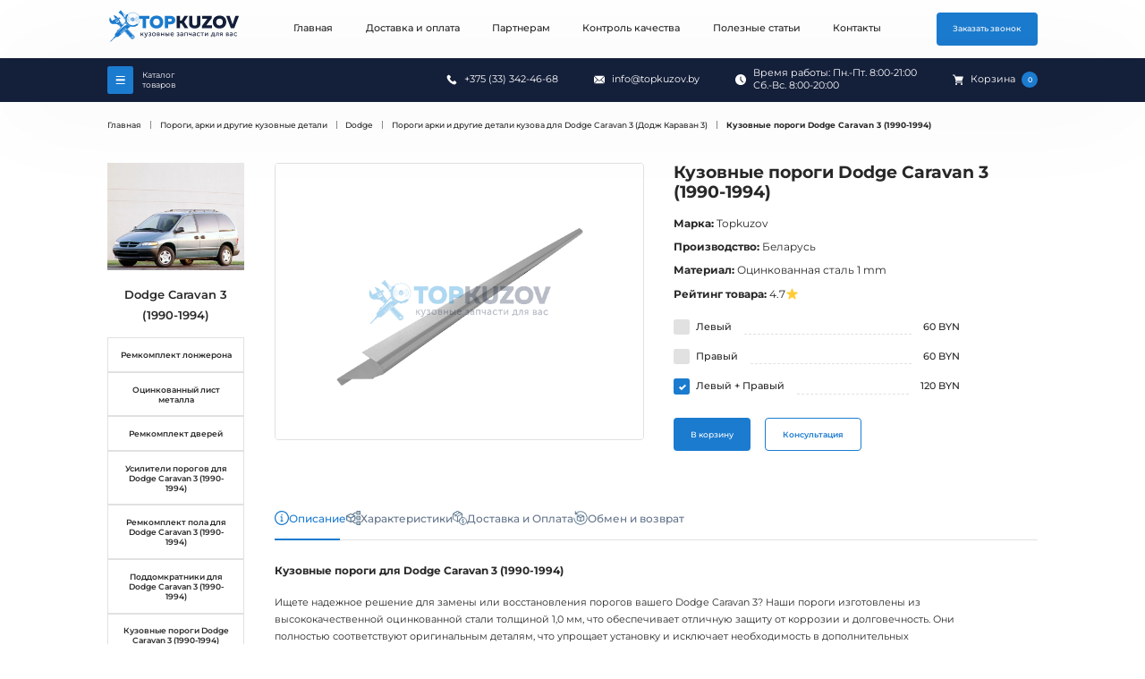

--- FILE ---
content_type: text/html; charset=UTF-8
request_url: https://topkuzov.by/catalog/kuzovnye-porogi-dodge-caravan-3-1990-1994/
body_size: 23323
content:
<!DOCTYPE html>
<html lang="ru">

<head>
  <meta charset="UTF-8">
  <meta name="viewport" content="width=device-width, initial-scale=1, shrink-to-fit=no, user-scalable=no">
  <link rel="shortcut icon" href="https://topkuzov.by/wp-content/themes/vremya-pervyh/img/favicon/favicon.ico" type="image/x-icon">
	<meta name='robots' content='index, follow, max-image-preview:large, max-snippet:-1, max-video-preview:-1' />

	<!-- This site is optimized with the Yoast SEO Premium plugin v21.3 (Yoast SEO v21.3) - https://yoast.com/wordpress/plugins/seo/ -->
	<title>Купить кузовные пороги для Dodge Caravan 3 (Додж Караван 3) — оцинкованная сталь, защита от коррозии, заводское качество</title>
	<meta name="description" content="Кузовные пороги для Dodge Caravan 3 (Додж Караван 3) 1990-1994 годов выпуска из оцинкованной стали обеспечивают защиту от коррозии и долговечность. Легко устанавливаются без подгонки, полностью соответствуют оригиналу. Закажите сейчас!" />
	<link rel="canonical" href="https://topkuzov.by/catalog/kuzovnye-porogi-dodge-caravan-3-1990-1994/" />
	<meta property="og:locale" content="ru_RU" />
	<meta property="og:type" content="article" />
	<meta property="og:title" content="Купить кузовные пороги для Dodge Caravan 3 (Додж Караван 3) — оцинкованная сталь, защита от коррозии, заводское качество" />
	<meta property="og:description" content="Кузовные пороги для Dodge Caravan 3 (Додж Караван 3) 1990-1994 годов выпуска из оцинкованной стали обеспечивают защиту от коррозии и долговечность. Легко устанавливаются без подгонки, полностью соответствуют оригиналу. Закажите сейчас!" />
	<meta property="og:url" content="https://topkuzov.by/catalog/kuzovnye-porogi-dodge-caravan-3-1990-1994/" />
	<meta property="og:site_name" content="TOPKUZOV.BY" />
	<meta property="article:modified_time" content="2025-06-04T17:58:07+00:00" />
	<meta property="og:image" content="https://topkuzov.by/wp-content/uploads/2023/10/chrysler-voyager-4-2000-2007_2-2x-1.png" />
	<meta property="og:image:width" content="1200" />
	<meta property="og:image:height" content="920" />
	<meta property="og:image:type" content="image/png" />
	<meta name="twitter:card" content="summary_large_image" />
	<meta name="twitter:title" content="Кузовные пороги Dodge Caravan 3 (1990-1994) &#8211; TOPKUZOV.BY" />
	<meta name="twitter:description" content="Кузовные пороги Dodge Caravan 3 (1990-1994) от компании TOPKUZOV.BY. Купить &#8211; Кузовные пороги Dodge Caravan 3 (1990-1994). Только качественные запчасти для Вашего автомобиля. Мы дорожим своей репутацией поэтому предоставляем гарантии на все свои товары." />
	<meta name="twitter:label1" content="Примерное время для чтения" />
	<meta name="twitter:data1" content="1 минута" />
	<script type="application/ld+json" class="yoast-schema-graph">{"@context":"https://schema.org","@graph":[{"@type":"WebPage","@id":"https://topkuzov.by/catalog/kuzovnye-porogi-dodge-caravan-3-1990-1994/","url":"https://topkuzov.by/catalog/kuzovnye-porogi-dodge-caravan-3-1990-1994/","name":"Купить кузовные пороги для Dodge Caravan 3 (Додж Караван 3) — оцинкованная сталь, защита от коррозии, заводское качество","isPartOf":{"@id":"https://topkuzov.by/#website"},"primaryImageOfPage":{"@id":"https://topkuzov.by/catalog/kuzovnye-porogi-dodge-caravan-3-1990-1994/#primaryimage"},"image":{"@id":"https://topkuzov.by/catalog/kuzovnye-porogi-dodge-caravan-3-1990-1994/#primaryimage"},"thumbnailUrl":"https://topkuzov.by/wp-content/uploads/2024/06/kuzovnyye-porogi-dodge-caravan-5-2007-2018_1-2x-scaled.webp","datePublished":"2023-10-15T11:01:18+00:00","dateModified":"2025-06-04T17:58:07+00:00","description":"Кузовные пороги для Dodge Caravan 3 (Додж Караван 3) 1990-1994 годов выпуска из оцинкованной стали обеспечивают защиту от коррозии и долговечность. Легко устанавливаются без подгонки, полностью соответствуют оригиналу. Закажите сейчас!","breadcrumb":{"@id":"https://topkuzov.by/catalog/kuzovnye-porogi-dodge-caravan-3-1990-1994/#breadcrumb"},"inLanguage":"ru-RU","potentialAction":[{"@type":"ReadAction","target":["https://topkuzov.by/catalog/kuzovnye-porogi-dodge-caravan-3-1990-1994/"]}]},{"@type":"ImageObject","inLanguage":"ru-RU","@id":"https://topkuzov.by/catalog/kuzovnye-porogi-dodge-caravan-3-1990-1994/#primaryimage","url":"https://topkuzov.by/wp-content/uploads/2024/06/kuzovnyye-porogi-dodge-caravan-5-2007-2018_1-2x-scaled.webp","contentUrl":"https://topkuzov.by/wp-content/uploads/2024/06/kuzovnyye-porogi-dodge-caravan-5-2007-2018_1-2x-scaled.webp","width":2560,"height":1963},{"@type":"BreadcrumbList","@id":"https://topkuzov.by/catalog/kuzovnye-porogi-dodge-caravan-3-1990-1994/#breadcrumb","itemListElement":[{"@type":"ListItem","position":1,"name":"Главная страница","item":"https://topkuzov.by/"},{"@type":"ListItem","position":2,"name":"Магазин","item":"https://topkuzov.by/shop/"},{"@type":"ListItem","position":3,"name":"Кузовные пороги Dodge Caravan 3 (1990-1994)"}]},{"@type":"WebSite","@id":"https://topkuzov.by/#website","url":"https://topkuzov.by/","name":"TOPKUZOV","description":"Купить новые кузовные запчасти в Минске. Интернет-магазин topkuzov.by предлагает быструю доставку по Минску, доступные цены и гарантию на запчасти.","publisher":{"@id":"https://topkuzov.by/#organization"},"alternateName":"ТОП КУЗОВ","potentialAction":[{"@type":"SearchAction","target":{"@type":"EntryPoint","urlTemplate":"https://topkuzov.by/?s={search_term_string}"},"query-input":"required name=search_term_string"}],"inLanguage":"ru-RU"},{"@type":"Organization","@id":"https://topkuzov.by/#organization","name":"TOPKUZOV","url":"https://topkuzov.by/","logo":{"@type":"ImageObject","inLanguage":"ru-RU","@id":"https://topkuzov.by/#/schema/logo/image/","url":"https://topkuzov.by/wp-content/uploads/2023/10/cropped-fav.png","contentUrl":"https://topkuzov.by/wp-content/uploads/2023/10/cropped-fav.png","width":101,"height":101,"caption":"TOPKUZOV"},"image":{"@id":"https://topkuzov.by/#/schema/logo/image/"}}]}</script>
	<!-- / Yoast SEO Premium plugin. -->


<style id='wp-img-auto-sizes-contain-inline-css'>
img:is([sizes=auto i],[sizes^="auto," i]){contain-intrinsic-size:3000px 1500px}
/*# sourceURL=wp-img-auto-sizes-contain-inline-css */
</style>
<style id='wp-block-library-inline-css'>
:root{--wp-block-synced-color:#7a00df;--wp-block-synced-color--rgb:122,0,223;--wp-bound-block-color:var(--wp-block-synced-color);--wp-editor-canvas-background:#ddd;--wp-admin-theme-color:#007cba;--wp-admin-theme-color--rgb:0,124,186;--wp-admin-theme-color-darker-10:#006ba1;--wp-admin-theme-color-darker-10--rgb:0,107,160.5;--wp-admin-theme-color-darker-20:#005a87;--wp-admin-theme-color-darker-20--rgb:0,90,135;--wp-admin-border-width-focus:2px}@media (min-resolution:192dpi){:root{--wp-admin-border-width-focus:1.5px}}.wp-element-button{cursor:pointer}:root .has-very-light-gray-background-color{background-color:#eee}:root .has-very-dark-gray-background-color{background-color:#313131}:root .has-very-light-gray-color{color:#eee}:root .has-very-dark-gray-color{color:#313131}:root .has-vivid-green-cyan-to-vivid-cyan-blue-gradient-background{background:linear-gradient(135deg,#00d084,#0693e3)}:root .has-purple-crush-gradient-background{background:linear-gradient(135deg,#34e2e4,#4721fb 50%,#ab1dfe)}:root .has-hazy-dawn-gradient-background{background:linear-gradient(135deg,#faaca8,#dad0ec)}:root .has-subdued-olive-gradient-background{background:linear-gradient(135deg,#fafae1,#67a671)}:root .has-atomic-cream-gradient-background{background:linear-gradient(135deg,#fdd79a,#004a59)}:root .has-nightshade-gradient-background{background:linear-gradient(135deg,#330968,#31cdcf)}:root .has-midnight-gradient-background{background:linear-gradient(135deg,#020381,#2874fc)}:root{--wp--preset--font-size--normal:16px;--wp--preset--font-size--huge:42px}.has-regular-font-size{font-size:1em}.has-larger-font-size{font-size:2.625em}.has-normal-font-size{font-size:var(--wp--preset--font-size--normal)}.has-huge-font-size{font-size:var(--wp--preset--font-size--huge)}.has-text-align-center{text-align:center}.has-text-align-left{text-align:left}.has-text-align-right{text-align:right}.has-fit-text{white-space:nowrap!important}#end-resizable-editor-section{display:none}.aligncenter{clear:both}.items-justified-left{justify-content:flex-start}.items-justified-center{justify-content:center}.items-justified-right{justify-content:flex-end}.items-justified-space-between{justify-content:space-between}.screen-reader-text{border:0;clip-path:inset(50%);height:1px;margin:-1px;overflow:hidden;padding:0;position:absolute;width:1px;word-wrap:normal!important}.screen-reader-text:focus{background-color:#ddd;clip-path:none;color:#444;display:block;font-size:1em;height:auto;left:5px;line-height:normal;padding:15px 23px 14px;text-decoration:none;top:5px;width:auto;z-index:100000}html :where(.has-border-color){border-style:solid}html :where([style*=border-top-color]){border-top-style:solid}html :where([style*=border-right-color]){border-right-style:solid}html :where([style*=border-bottom-color]){border-bottom-style:solid}html :where([style*=border-left-color]){border-left-style:solid}html :where([style*=border-width]){border-style:solid}html :where([style*=border-top-width]){border-top-style:solid}html :where([style*=border-right-width]){border-right-style:solid}html :where([style*=border-bottom-width]){border-bottom-style:solid}html :where([style*=border-left-width]){border-left-style:solid}html :where(img[class*=wp-image-]){height:auto;max-width:100%}:where(figure){margin:0 0 1em}html :where(.is-position-sticky){--wp-admin--admin-bar--position-offset:var(--wp-admin--admin-bar--height,0px)}@media screen and (max-width:600px){html :where(.is-position-sticky){--wp-admin--admin-bar--position-offset:0px}}

/*# sourceURL=wp-block-library-inline-css */
</style><link rel='stylesheet' id='wc-blocks-style-css' href='https://topkuzov.by/wp-content/plugins/woocommerce/assets/client/blocks/wc-blocks.css?ver=wc-9.6.3' media='all' />
<style id='global-styles-inline-css'>
:root{--wp--preset--aspect-ratio--square: 1;--wp--preset--aspect-ratio--4-3: 4/3;--wp--preset--aspect-ratio--3-4: 3/4;--wp--preset--aspect-ratio--3-2: 3/2;--wp--preset--aspect-ratio--2-3: 2/3;--wp--preset--aspect-ratio--16-9: 16/9;--wp--preset--aspect-ratio--9-16: 9/16;--wp--preset--color--black: #000000;--wp--preset--color--cyan-bluish-gray: #abb8c3;--wp--preset--color--white: #ffffff;--wp--preset--color--pale-pink: #f78da7;--wp--preset--color--vivid-red: #cf2e2e;--wp--preset--color--luminous-vivid-orange: #ff6900;--wp--preset--color--luminous-vivid-amber: #fcb900;--wp--preset--color--light-green-cyan: #7bdcb5;--wp--preset--color--vivid-green-cyan: #00d084;--wp--preset--color--pale-cyan-blue: #8ed1fc;--wp--preset--color--vivid-cyan-blue: #0693e3;--wp--preset--color--vivid-purple: #9b51e0;--wp--preset--gradient--vivid-cyan-blue-to-vivid-purple: linear-gradient(135deg,rgb(6,147,227) 0%,rgb(155,81,224) 100%);--wp--preset--gradient--light-green-cyan-to-vivid-green-cyan: linear-gradient(135deg,rgb(122,220,180) 0%,rgb(0,208,130) 100%);--wp--preset--gradient--luminous-vivid-amber-to-luminous-vivid-orange: linear-gradient(135deg,rgb(252,185,0) 0%,rgb(255,105,0) 100%);--wp--preset--gradient--luminous-vivid-orange-to-vivid-red: linear-gradient(135deg,rgb(255,105,0) 0%,rgb(207,46,46) 100%);--wp--preset--gradient--very-light-gray-to-cyan-bluish-gray: linear-gradient(135deg,rgb(238,238,238) 0%,rgb(169,184,195) 100%);--wp--preset--gradient--cool-to-warm-spectrum: linear-gradient(135deg,rgb(74,234,220) 0%,rgb(151,120,209) 20%,rgb(207,42,186) 40%,rgb(238,44,130) 60%,rgb(251,105,98) 80%,rgb(254,248,76) 100%);--wp--preset--gradient--blush-light-purple: linear-gradient(135deg,rgb(255,206,236) 0%,rgb(152,150,240) 100%);--wp--preset--gradient--blush-bordeaux: linear-gradient(135deg,rgb(254,205,165) 0%,rgb(254,45,45) 50%,rgb(107,0,62) 100%);--wp--preset--gradient--luminous-dusk: linear-gradient(135deg,rgb(255,203,112) 0%,rgb(199,81,192) 50%,rgb(65,88,208) 100%);--wp--preset--gradient--pale-ocean: linear-gradient(135deg,rgb(255,245,203) 0%,rgb(182,227,212) 50%,rgb(51,167,181) 100%);--wp--preset--gradient--electric-grass: linear-gradient(135deg,rgb(202,248,128) 0%,rgb(113,206,126) 100%);--wp--preset--gradient--midnight: linear-gradient(135deg,rgb(2,3,129) 0%,rgb(40,116,252) 100%);--wp--preset--font-size--small: 13px;--wp--preset--font-size--medium: 20px;--wp--preset--font-size--large: 36px;--wp--preset--font-size--x-large: 42px;--wp--preset--font-family--inter: "Inter", sans-serif;--wp--preset--font-family--cardo: Cardo;--wp--preset--spacing--20: 0.44rem;--wp--preset--spacing--30: 0.67rem;--wp--preset--spacing--40: 1rem;--wp--preset--spacing--50: 1.5rem;--wp--preset--spacing--60: 2.25rem;--wp--preset--spacing--70: 3.38rem;--wp--preset--spacing--80: 5.06rem;--wp--preset--shadow--natural: 6px 6px 9px rgba(0, 0, 0, 0.2);--wp--preset--shadow--deep: 12px 12px 50px rgba(0, 0, 0, 0.4);--wp--preset--shadow--sharp: 6px 6px 0px rgba(0, 0, 0, 0.2);--wp--preset--shadow--outlined: 6px 6px 0px -3px rgb(255, 255, 255), 6px 6px rgb(0, 0, 0);--wp--preset--shadow--crisp: 6px 6px 0px rgb(0, 0, 0);}:where(.is-layout-flex){gap: 0.5em;}:where(.is-layout-grid){gap: 0.5em;}body .is-layout-flex{display: flex;}.is-layout-flex{flex-wrap: wrap;align-items: center;}.is-layout-flex > :is(*, div){margin: 0;}body .is-layout-grid{display: grid;}.is-layout-grid > :is(*, div){margin: 0;}:where(.wp-block-columns.is-layout-flex){gap: 2em;}:where(.wp-block-columns.is-layout-grid){gap: 2em;}:where(.wp-block-post-template.is-layout-flex){gap: 1.25em;}:where(.wp-block-post-template.is-layout-grid){gap: 1.25em;}.has-black-color{color: var(--wp--preset--color--black) !important;}.has-cyan-bluish-gray-color{color: var(--wp--preset--color--cyan-bluish-gray) !important;}.has-white-color{color: var(--wp--preset--color--white) !important;}.has-pale-pink-color{color: var(--wp--preset--color--pale-pink) !important;}.has-vivid-red-color{color: var(--wp--preset--color--vivid-red) !important;}.has-luminous-vivid-orange-color{color: var(--wp--preset--color--luminous-vivid-orange) !important;}.has-luminous-vivid-amber-color{color: var(--wp--preset--color--luminous-vivid-amber) !important;}.has-light-green-cyan-color{color: var(--wp--preset--color--light-green-cyan) !important;}.has-vivid-green-cyan-color{color: var(--wp--preset--color--vivid-green-cyan) !important;}.has-pale-cyan-blue-color{color: var(--wp--preset--color--pale-cyan-blue) !important;}.has-vivid-cyan-blue-color{color: var(--wp--preset--color--vivid-cyan-blue) !important;}.has-vivid-purple-color{color: var(--wp--preset--color--vivid-purple) !important;}.has-black-background-color{background-color: var(--wp--preset--color--black) !important;}.has-cyan-bluish-gray-background-color{background-color: var(--wp--preset--color--cyan-bluish-gray) !important;}.has-white-background-color{background-color: var(--wp--preset--color--white) !important;}.has-pale-pink-background-color{background-color: var(--wp--preset--color--pale-pink) !important;}.has-vivid-red-background-color{background-color: var(--wp--preset--color--vivid-red) !important;}.has-luminous-vivid-orange-background-color{background-color: var(--wp--preset--color--luminous-vivid-orange) !important;}.has-luminous-vivid-amber-background-color{background-color: var(--wp--preset--color--luminous-vivid-amber) !important;}.has-light-green-cyan-background-color{background-color: var(--wp--preset--color--light-green-cyan) !important;}.has-vivid-green-cyan-background-color{background-color: var(--wp--preset--color--vivid-green-cyan) !important;}.has-pale-cyan-blue-background-color{background-color: var(--wp--preset--color--pale-cyan-blue) !important;}.has-vivid-cyan-blue-background-color{background-color: var(--wp--preset--color--vivid-cyan-blue) !important;}.has-vivid-purple-background-color{background-color: var(--wp--preset--color--vivid-purple) !important;}.has-black-border-color{border-color: var(--wp--preset--color--black) !important;}.has-cyan-bluish-gray-border-color{border-color: var(--wp--preset--color--cyan-bluish-gray) !important;}.has-white-border-color{border-color: var(--wp--preset--color--white) !important;}.has-pale-pink-border-color{border-color: var(--wp--preset--color--pale-pink) !important;}.has-vivid-red-border-color{border-color: var(--wp--preset--color--vivid-red) !important;}.has-luminous-vivid-orange-border-color{border-color: var(--wp--preset--color--luminous-vivid-orange) !important;}.has-luminous-vivid-amber-border-color{border-color: var(--wp--preset--color--luminous-vivid-amber) !important;}.has-light-green-cyan-border-color{border-color: var(--wp--preset--color--light-green-cyan) !important;}.has-vivid-green-cyan-border-color{border-color: var(--wp--preset--color--vivid-green-cyan) !important;}.has-pale-cyan-blue-border-color{border-color: var(--wp--preset--color--pale-cyan-blue) !important;}.has-vivid-cyan-blue-border-color{border-color: var(--wp--preset--color--vivid-cyan-blue) !important;}.has-vivid-purple-border-color{border-color: var(--wp--preset--color--vivid-purple) !important;}.has-vivid-cyan-blue-to-vivid-purple-gradient-background{background: var(--wp--preset--gradient--vivid-cyan-blue-to-vivid-purple) !important;}.has-light-green-cyan-to-vivid-green-cyan-gradient-background{background: var(--wp--preset--gradient--light-green-cyan-to-vivid-green-cyan) !important;}.has-luminous-vivid-amber-to-luminous-vivid-orange-gradient-background{background: var(--wp--preset--gradient--luminous-vivid-amber-to-luminous-vivid-orange) !important;}.has-luminous-vivid-orange-to-vivid-red-gradient-background{background: var(--wp--preset--gradient--luminous-vivid-orange-to-vivid-red) !important;}.has-very-light-gray-to-cyan-bluish-gray-gradient-background{background: var(--wp--preset--gradient--very-light-gray-to-cyan-bluish-gray) !important;}.has-cool-to-warm-spectrum-gradient-background{background: var(--wp--preset--gradient--cool-to-warm-spectrum) !important;}.has-blush-light-purple-gradient-background{background: var(--wp--preset--gradient--blush-light-purple) !important;}.has-blush-bordeaux-gradient-background{background: var(--wp--preset--gradient--blush-bordeaux) !important;}.has-luminous-dusk-gradient-background{background: var(--wp--preset--gradient--luminous-dusk) !important;}.has-pale-ocean-gradient-background{background: var(--wp--preset--gradient--pale-ocean) !important;}.has-electric-grass-gradient-background{background: var(--wp--preset--gradient--electric-grass) !important;}.has-midnight-gradient-background{background: var(--wp--preset--gradient--midnight) !important;}.has-small-font-size{font-size: var(--wp--preset--font-size--small) !important;}.has-medium-font-size{font-size: var(--wp--preset--font-size--medium) !important;}.has-large-font-size{font-size: var(--wp--preset--font-size--large) !important;}.has-x-large-font-size{font-size: var(--wp--preset--font-size--x-large) !important;}
/*# sourceURL=global-styles-inline-css */
</style>

<style id='classic-theme-styles-inline-css'>
/*! This file is auto-generated */
.wp-block-button__link{color:#fff;background-color:#32373c;border-radius:9999px;box-shadow:none;text-decoration:none;padding:calc(.667em + 2px) calc(1.333em + 2px);font-size:1.125em}.wp-block-file__button{background:#32373c;color:#fff;text-decoration:none}
/*# sourceURL=/wp-includes/css/classic-themes.min.css */
</style>
<link rel='stylesheet' id='woocommerce-layout-css' href='https://topkuzov.by/wp-content/plugins/woocommerce/assets/css/woocommerce-layout.css?ver=9.6.3' media='all' />
<link rel='stylesheet' id='woocommerce-smallscreen-css' href='https://topkuzov.by/wp-content/plugins/woocommerce/assets/css/woocommerce-smallscreen.css?ver=9.6.3' media='only screen and (max-width: 768px)' />
<link rel='stylesheet' id='woocommerce-general-css' href='https://topkuzov.by/wp-content/plugins/woocommerce/assets/css/woocommerce.css?ver=9.6.3' media='all' />
<style id='woocommerce-inline-inline-css'>
.woocommerce form .form-row .required { visibility: visible; }
/*# sourceURL=woocommerce-inline-inline-css */
</style>
<link rel='stylesheet' id='brands-styles-css' href='https://topkuzov.by/wp-content/plugins/woocommerce/assets/css/brands.css?ver=9.6.3' media='all' />
<link rel='stylesheet' id='stylesheet-css' href='https://topkuzov.by/wp-content/themes/vremya-pervyh/fonts/stylesheet.css?ver=6.9' media='all' />
<link rel='stylesheet' id='slick-css' href='https://topkuzov.by/wp-content/themes/vremya-pervyh/js/libs/slick/slick.css?ver=6.9' media='all' />
<link rel='stylesheet' id='slick-theme-css' href='https://topkuzov.by/wp-content/themes/vremya-pervyh/js/libs/slick/slick-theme.css?ver=6.9' media='all' />
<link rel='stylesheet' id='fancybox-css' href='https://topkuzov.by/wp-content/themes/vremya-pervyh/js/libs/fancybox/jquery.fancybox.min.css?ver=6.9' media='all' />
<link rel='stylesheet' id='main-style-css' href='https://topkuzov.by/wp-content/themes/vremya-pervyh/css/style.css?ver=1750330070' media='all' />
<script src="https://topkuzov.by/wp-includes/js/jquery/jquery.min.js?ver=3.7.1" id="jquery-core-js"></script>
<script src="https://topkuzov.by/wp-includes/js/jquery/jquery-migrate.min.js?ver=3.4.1" id="jquery-migrate-js"></script>
<script src="https://topkuzov.by/wp-content/plugins/woocommerce/assets/js/jquery-blockui/jquery.blockUI.min.js?ver=2.7.0-wc.9.6.3" id="jquery-blockui-js" defer data-wp-strategy="defer"></script>
<script id="wc-add-to-cart-js-extra">
var wc_add_to_cart_params = {"ajax_url":"/wp-admin/admin-ajax.php","wc_ajax_url":"/?wc-ajax=%%endpoint%%","i18n_view_cart":"\u041f\u0440\u043e\u0441\u043c\u043e\u0442\u0440 \u043a\u043e\u0440\u0437\u0438\u043d\u044b","cart_url":"https://topkuzov.by/cart/","is_cart":"","cart_redirect_after_add":"no"};
//# sourceURL=wc-add-to-cart-js-extra
</script>
<script src="https://topkuzov.by/wp-content/plugins/woocommerce/assets/js/frontend/add-to-cart.min.js?ver=9.6.3" id="wc-add-to-cart-js" defer data-wp-strategy="defer"></script>
<script id="wc-single-product-js-extra">
var wc_single_product_params = {"i18n_required_rating_text":"\u041f\u043e\u0436\u0430\u043b\u0443\u0439\u0441\u0442\u0430, \u043f\u043e\u0441\u0442\u0430\u0432\u044c\u0442\u0435 \u043e\u0446\u0435\u043d\u043a\u0443","i18n_product_gallery_trigger_text":"\u041f\u0440\u043e\u0441\u043c\u043e\u0442\u0440 \u0433\u0430\u043b\u0435\u0440\u0435\u0438 \u0438\u0437\u043e\u0431\u0440\u0430\u0436\u0435\u043d\u0438\u0439 \u0432 \u043f\u043e\u043b\u043d\u043e\u044d\u043a\u0440\u0430\u043d\u043d\u043e\u043c \u0440\u0435\u0436\u0438\u043c\u0435","review_rating_required":"yes","flexslider":{"rtl":false,"animation":"slide","smoothHeight":true,"directionNav":false,"controlNav":"thumbnails","slideshow":false,"animationSpeed":500,"animationLoop":false,"allowOneSlide":false},"zoom_enabled":"","zoom_options":[],"photoswipe_enabled":"","photoswipe_options":{"shareEl":false,"closeOnScroll":false,"history":false,"hideAnimationDuration":0,"showAnimationDuration":0},"flexslider_enabled":""};
//# sourceURL=wc-single-product-js-extra
</script>
<script src="https://topkuzov.by/wp-content/plugins/woocommerce/assets/js/frontend/single-product.min.js?ver=9.6.3" id="wc-single-product-js" defer data-wp-strategy="defer"></script>
<script src="https://topkuzov.by/wp-content/plugins/woocommerce/assets/js/js-cookie/js.cookie.min.js?ver=2.1.4-wc.9.6.3" id="js-cookie-js" defer data-wp-strategy="defer"></script>
<script id="woocommerce-js-extra">
var woocommerce_params = {"ajax_url":"/wp-admin/admin-ajax.php","wc_ajax_url":"/?wc-ajax=%%endpoint%%"};
//# sourceURL=woocommerce-js-extra
</script>
<script src="https://topkuzov.by/wp-content/plugins/woocommerce/assets/js/frontend/woocommerce.min.js?ver=9.6.3" id="woocommerce-js" defer data-wp-strategy="defer"></script>
<!-- Google site verification - Google Listings & Ads -->
<meta name="google-site-verification" content="KqMdncPFtBBU15khnLAa5haSYjdz7_AHAJUOpgqKq50" />
	<noscript><style>.woocommerce-product-gallery{ opacity: 1 !important; }</style></noscript>
	<style class='wp-fonts-local'>
@font-face{font-family:Inter;font-style:normal;font-weight:300 900;font-display:fallback;src:url('https://topkuzov.by/wp-content/plugins/woocommerce/assets/fonts/Inter-VariableFont_slnt,wght.woff2') format('woff2');font-stretch:normal;}
@font-face{font-family:Cardo;font-style:normal;font-weight:400;font-display:fallback;src:url('https://topkuzov.by/wp-content/plugins/woocommerce/assets/fonts/cardo_normal_400.woff2') format('woff2');}
</style>
<link rel="icon" href="https://topkuzov.by/wp-content/uploads/2023/10/cropped-cropped-fav-32x32.png" sizes="32x32" />
<link rel="icon" href="https://topkuzov.by/wp-content/uploads/2023/10/cropped-cropped-fav-192x192.png" sizes="192x192" />
<link rel="apple-touch-icon" href="https://topkuzov.by/wp-content/uploads/2023/10/cropped-cropped-fav-180x180.png" />
<meta name="msapplication-TileImage" content="https://topkuzov.by/wp-content/uploads/2023/10/cropped-cropped-fav-270x270.png" />

		<!-- Global site tag (gtag.js) - Google Ads: AW-11396687905 - Google Listings & Ads -->
		<script async src="https://www.googletagmanager.com/gtag/js?id=AW-11396687905"></script>
		<script>
			window.dataLayer = window.dataLayer || [];
			function gtag() { dataLayer.push(arguments); }

			gtag('js', new Date());
			gtag('set', 'developer_id.dOGY3NW', true);
			gtag('config', 'AW-11396687905', {
				'groups': 'GLA',
				'send_page_view': false
			});
		</script>

			
	<meta name="yandex-verification" content="8c1f78237ff3572c" />
	
<!-- Yandex.Metrika counter -->
<script type="text/javascript" >
   (function(m,e,t,r,i,k,a){m[i]=m[i]||function(){(m[i].a=m[i].a||[]).push(arguments)};
   m[i].l=1*new Date();
   for (var j = 0; j < document.scripts.length; j++) {if (document.scripts[j].src === r) { return; }}
   k=e.createElement(t),a=e.getElementsByTagName(t)[0],k.async=1,k.src=r,a.parentNode.insertBefore(k,a)})
   (window, document, "script", "https://mc.yandex.ru/metrika/tag.js", "ym");

   ym(95435270, "init", {
        clickmap:true,
        trackLinks:true,
        accurateTrackBounce:true,
        webvisor:true
   });
</script>
<noscript><div><img src="https://mc.yandex.ru/watch/95435270" style="position:absolute; left:-9999px;" alt="" /></div></noscript>
<!-- /Yandex.Metrika counter -->


<!-- Google Tag Manager -->
<script>(function(w,d,s,l,i){w[l]=w[l]||[];w[l].push({'gtm.start':
new Date().getTime(),event:'gtm.js'});var f=d.getElementsByTagName(s)[0],
j=d.createElement(s),dl=l!='dataLayer'?'&l='+l:'';j.async=true;j.src=
'https://www.googletagmanager.com/gtm.js?id='+i+dl;f.parentNode.insertBefore(j,f);
})(window,document,'script','dataLayer','GTM-KQJ3W52V');</script>
<!-- End Google Tag Manager -->

<!-- Google tag (gtag.js) -->
<script async src="https://www.googletagmanager.com/gtag/js?id=G-3EZL8R9X48"></script>
<script>
  window.dataLayer = window.dataLayer || [];
  function gtag(){dataLayer.push(arguments);}
  gtag('js', new Date());

  gtag('config', 'G-3EZL8R9X48');
</script>	
<!--/Google tag (gtag.js) -->	
	
</head>

<body class="page">
<!-- Google Tag Manager (noscript) -->
<noscript><iframe src="https://www.googletagmanager.com/ns.html?id=GTM-KQJ3W52V"
height="0" width="0" style="display:none;visibility:hidden"></iframe></noscript>
<!-- End Google Tag Manager (noscript) -->	

  <header class="header">
    <div class="container">
      <div class="header-wrapper">

        <a href="https://topkuzov.by">
          <img src="https://topkuzov.by/wp-content/uploads/2023/08/logo-dark.svg" alt="Логотип Топ Кузов" class="header-logo">
        </a>

        <nav class="header-nav">
          <a href="https://topkuzov.by" class="link header-nav-link">
            Главная
          </a>
          <a href="/delivery" class="link header-nav-link">
            Доставка и оплата
          </a>
          <a href="/partners" class="link header-nav-link">
            Партнерам
          </a>
          <a href="/quality-control" class="link header-nav-link">
            Контроль качества
          </a>
          <a href="/articles" class="link header-nav-link">
            Полезные статьи
          </a>
          <a href="/contacts" class="link header-nav-link">
            Контакты
          </a>
        </nav>

        <a href="#modal-phone" class="btn btn-min header-btn js-btn">
          <span class="btn-text-min">
            Заказать звонок
          </span>
        </a>

        <div class="burger-menu ddn">
          <span></span>
          <span></span>
          <span></span>
        </div>

      </div>
    </div>
  </header>

  <div class="menu">
    <div class="container">
      <div class="menu-wrapper">

        <div class="burger js-menu-pop">
          <div class="burger-menu">
            <span></span>
            <span></span>
            <span></span>
          </div>
          <p class="burger-text link">
            Каталог<br>
            товаров
          </p>
        </div>
		  
		<a href="https://topkuzov.by" class="header-logo ddn">
          <img src="https://topkuzov.by/wp-content/uploads/2023/08/logo-light.svg" alt="Логотип Топ Кузов" class="header-logo">
        </a>

        <div class="menu-items">
          <div class="menu-item menu-phone">
            <img src="https://topkuzov.by/wp-content/themes/vremya-pervyh/img/header-1/phone.svg" alt="">
            <a class="link" onclick="return gtag_report_conversion('tel:+375 (33) 342-46-68')" href="tel:+375 (33) 342-46-68">+375 (33) 342-46-68</a>
          </div>

          <div class="menu-item menu-mail">
            <img src="https://topkuzov.by/wp-content/themes/vremya-pervyh/img/header-1/mail.svg" alt="">
            <a href="mailto:info@topkuzov.by" class="link">info@topkuzov.by</a>
          </div>

          <div class="menu-item menu-clock">
            <img src="https://topkuzov.by/wp-content/themes/vremya-pervyh/img/header-1/clock.svg" alt="">
            <p>Время работы: Пн.-Пт. 8:00-21:00<br>Сб.-Вс. 8:00-20:00</p>
          </div>

          <a href="/cart" class="menu-item menu-shop">
            <img src="https://topkuzov.by/wp-content/themes/vremya-pervyh/img/header-1/shop.svg" alt="">
				<div class="ddn" style="display: none;"></div>
			  <p>Корзина <span id="cartItemCount">0</span></p>
          </a>
        </div>

      </div>
    </div>
  </div>
<script type="application/ld+json">
	{
	  "@context": "https://schema.org",
	  "@type": "Organization",
	  "name": "TOPKUZOV.BY",
	  "url": "https://topkuzov.by"
	}
</script>
	




		  
<section class="breadcrumbs" itemscope itemtype="https://schema.org/BreadcrumbList">
  <div class="container">
    <div class="breadcrumbs__container">
      <div class="breadcrumbs__item" itemprop="itemListElement" itemscope itemtype="https://schema.org/ListItem"><a href="https://topkuzov.by" itemprop="item"><span itemprop="name">Главная</span></a><meta itemprop="position" content="1" /></div><div class="breadcrumbs__item" itemprop="itemListElement" itemscope itemtype="https://schema.org/ListItem"><a href="https://topkuzov.by/porogi-arki/" itemprop="item"><span itemprop="name">Пороги, арки и другие кузовные детали</span></a><meta itemprop="position" content="2" /></div><div class="breadcrumbs__item" itemprop="itemListElement" itemscope itemtype="https://schema.org/ListItem"><a href="https://topkuzov.by/porogi-arki/dodge/" itemprop="item"><span itemprop="name">Dodge</span></a><meta itemprop="position" content="3" /></div><div class="breadcrumbs__item" itemprop="itemListElement" itemscope itemtype="https://schema.org/ListItem"><a href="https://topkuzov.by/porogi-arki/dodge/dodge-caravan-3/" itemprop="item"><span itemprop="name">Пороги арки и другие детали кузова для Dodge Caravan 3 (Додж Караван 3)</span></a><meta itemprop="position" content="4" /></div><div class="breadcrumbs__item active" itemprop="itemListElement" itemscope itemtype="https://schema.org/ListItem"><span itemprop="name">Кузовные пороги Dodge Caravan 3 (1990-1994)</span><meta itemprop="position" content="5" /></div>    </div>
  </div>
</section>


<section class="product section">
    <div class="container">
	
      
<!-- Микроразметка для товара -->
<div itemscope itemtype="http://schema.org/Product" class="microdata">
    <link itemprop="image" href="https://topkuzov.by/wp-content/uploads/2024/06/kuzovnyye-porogi-dodge-caravan-5-2007-2018_1-2x-scaled.webp">
    <meta itemprop="name" content="Кузовные пороги Dodge Caravan 3 (1990-1994)">
    <meta itemprop="description" content="Марка: Topkuzov Производство: Беларусь Материал: Оцинкованная сталь 1 mm">
    <span itemprop="offers" itemscope itemtype="http://schema.org/Offer">
        <meta itemprop="price" content="60">
        <meta itemprop="priceCurrency" content="BYN">
		<meta itemprop="priceValidUntil" content="2026-02-28" />
        <meta itemprop="availability" content="http://schema.org/InStock">
        <meta itemprop="itemCondition" content="http://schema.org/NewCondition" />
		<div itemprop="shippingDetails" itemtype="https://schema.org/OfferShippingDetails" itemscope>
		  <meta itemprop="shippingRate" content="5" />
		  <meta itemprop="currency" content="BYN" />

		  <div itemprop="shippingDestination" itemtype="https://schema.org/DefinedRegion" itemscope>
			<meta itemprop="addressLocality" content="Minsk" />
			<meta itemprop="addressCountry" content="BY" />
		  </div>

		  <div itemprop="deliveryTime" itemtype="https://schema.org/ShippingDeliveryTime" itemscope>
			<div itemprop="handlingTime" itemtype="https://schema.org/QuantitativeValue" itemscope>
			  <meta itemprop="minValue" content="0" />
			  <meta itemprop="maxValue" content="1" />
			  <meta itemprop="unitCode" content="DAY" />
			</div>
			<div itemprop="transitTime" itemtype="https://schema.org/QuantitativeValue" itemscope>
			  <meta itemprop="minValue" content="0" />
			  <meta itemprop="maxValue" content="1" />
			  <meta itemprop="unitCode" content="DAY" />
			</div>
		  </div>
		</div>
		<div itemprop="shippingDetails" itemtype="https://schema.org/OfferShippingDetails" itemscope>
		  <meta itemprop="shippingRate" content="20" />
		  <meta itemprop="currency" content="BYN" />

		  <div itemprop="shippingDestination" itemtype="https://schema.org/DefinedRegion" itemscope>
			<meta itemprop="addressCountry" content="BY" />
		  </div>

		  <div itemprop="deliveryTime" itemtype="https://schema.org/ShippingDeliveryTime" itemscope>
			<div itemprop="handlingTime" itemtype="https://schema.org/QuantitativeValue" itemscope>
			  <meta itemprop="minValue" content="0" />
			  <meta itemprop="maxValue" content="1" />
			  <meta itemprop="unitCode" content="DAY" />
			</div>
			<div itemprop="transitTime" itemtype="https://schema.org/QuantitativeValue" itemscope>
			  <meta itemprop="minValue" content="1" />
			  <meta itemprop="maxValue" content="3" />
			  <meta itemprop="unitCode" content="DAY" />
			</div>
		  </div>
		</div>
		<div itemprop="hasMerchantReturnPolicy" itemtype="https://schema.org/MerchantReturnPolicy" itemscope>
		  <meta itemprop="applicableCountry" content="BY" />
		  <meta itemprop="returnPolicyCountry" content="BY" />
		  <meta itemprop="returnPolicyCategory" content="https://schema.org/MerchantReturnFiniteReturnWindow" />
		  <meta itemprop="merchantReturnDays" content="14" />
		  <meta itemprop="returnMethod" content="https://schema.org/ReturnInStore" />
		  <meta itemprop="itemCondition" content="https://schema.org/NewCondition" />
		  <meta itemprop="isReturnable" content="true" />
		</div>

    </span>
		<div class="product-wrapper">
        <div class="product-model-stiky">
          <div class="product-model-stiky-top">
            <img src="https://topkuzov.by/wp-content/uploads/2023/09/3humb_m_2x.webp" alt="">
            <h3>Dodge Caravan 3 (1990-1994)</h3>
          </div>
<!--           <div class="product-model-tabs">
            <button class="product-model-tab active" data-filter="all">
              Все
            </button> !-->
            <a class='products-model-tab btn btn-min-second' href='https://topkuzov.by/catalog/remkomplekt-lonzherona-88/'>
					 Ремкомплект лонжерона
					</a><a class='products-model-tab btn btn-min-second' href='https://topkuzov.by/catalog/ocinkovannyj-list-metalla-88/'>
					 Оцинкованный лист металла
					</a><a class='products-model-tab btn btn-min-second' href='https://topkuzov.by/catalog/remkomplekt-dverej-dlja-dodge-caravan-3-1990-1994/'>
					 Ремкомплект дверей
					</a><a class='products-model-tab btn btn-min-second' href='https://topkuzov.by/catalog/usiliteli-porogov-dlja-dodge-caravan-3-1990-1994/'>
					 Усилители порогов для Dodge Caravan 3 (1990-1994)
					</a><a class='products-model-tab btn btn-min-second' href='https://topkuzov.by/catalog/remkomplekt-pola-dlja-dodge-caravan-3-1990-1994/'>
					 Ремкомплект пола для Dodge Caravan 3 (1990-1994)
					</a><a class='products-model-tab btn btn-min-second' href='https://topkuzov.by/catalog/poddomkratniki-dlja-dodge-caravan-3-1990-1994/'>
					 Поддомкратники для Dodge Caravan 3 (1990-1994)
					</a><a class='products-model-tab btn btn-min-second' href='https://topkuzov.by/catalog/kuzovnye-porogi-dodge-caravan-3-1990-1994/'>
					 Кузовные пороги Dodge Caravan 3 (1990-1994)
					</a><a class='products-model-tab btn btn-min-second' href='https://topkuzov.by/catalog/zadnie-arki-dodge-caravan-3-1990-1994/'>
					 Задние арки Dodge Caravan 3 (1990-1994)
					</a>        </div>

        <div class="product-container">


			
		
          <div class="product-cart">
			  

		  
			  <div class="product-cart-main">
				  


<div class="product-cart-main-img">
            <a href="https://topkuzov.by/wp-content/uploads/2023/10/chrysler-voyager-4-2000-2007_2-2x-1.png" class="product-cart-img link" data-fancybox="product">
            <img src="https://topkuzov.by/wp-content/uploads/2023/10/chrysler-voyager-4-2000-2007_2-2x-1.png" alt="">
			        </a>
    </div>


            </div>
              <h1 class="product-cart-title">
                Кузовные пороги Dodge Caravan 3 (1990-1994)              </h1>            
            <div class="product-cart-description">
				<div class="product-cart-propertys-wrapper">
				  <div class="product-cart-propertys">
					<p class="product-cart-property"><strong>Марка:</strong> Topkuzov</p>
<p class="product-cart-property"><strong>Производство:</strong> Беларусь</p>
<p class="product-cart-property"><strong>Материал:</strong> Оцинкованная сталь 1 mm</p>				  </div>

													<div class="product-cart-property-wrapper">
							<p class="product-cart-property"><strong>Рейтинг товара:</strong> 4.7</p> <div class="product-reviews-rating-count-stars product-reviews-rating-count-stars-1"></div>
						  </div>
					  				</div>
<div class="product-cart-options">
			<div class="product-cart-option">
			<input type="hidden" id="product-id" value="8028">
			<input type="checkbox" class="custom-checkbox" id="variation-9353" name="variation[]" value="9353"
				>
			<label for="variation-9353">Левый</label>
			<span class="product-cart-option-line"></span>
			<div class="product-cart-option-price-wrapper">
									<p class="product-cart-option-price">60 BYN</p>
							</div>
		</div>
			<div class="product-cart-option">
			<input type="hidden" id="product-id" value="8028">
			<input type="checkbox" class="custom-checkbox" id="variation-9354" name="variation[]" value="9354"
				>
			<label for="variation-9354">Правый</label>
			<span class="product-cart-option-line"></span>
			<div class="product-cart-option-price-wrapper">
									<p class="product-cart-option-price">60 BYN</p>
							</div>
		</div>
			<div class="product-cart-option">
			<input type="hidden" id="product-id" value="8028">
			<input type="checkbox" class="custom-checkbox" id="variation-9355" name="variation[]" value="9355"
				checked>
			<label for="variation-9355">Левый + Правый</label>
			<span class="product-cart-option-line"></span>
			<div class="product-cart-option-price-wrapper">
									<p class="product-cart-option-price">120 BYN</p>
							</div>
		</div>
	</div>



              <div class="product-cart-btns">
                <a href="#" class="btn btn-min product-cart-btn">
                  <span class="btn-text-min">
                    В корзину
                  </span>
                </a>
                <a href="#modal-phone" class="btn btn-min-second js-btn">
                  <span class="btn-text-min">
                    Консультация
                  </span>
                </a>
              </div>

            </div>
          </div>
			
			
			        <div class="scrole-right">
          <p class="scrole-right-text">
            Передвигайте вкладки влево и вправо<br>
            для просмотра всей информации о товаре
          </p>
          <div class="coursor visible-hand">
            <svg xmlns="http://www.w3.org/2000/svg" viewBox="0 0 320 300" height="42" width="42">
              <rect class="tooltip-horizontal-scroll-icon_card" x="480" width="200" height="200" rx="5"
                fill="rgba(190,190,190,0.3)"></rect>
              <rect class="tooltip-horizontal-scroll-icon_card" y="0" width="200" height="200" rx="5"
                fill="rgba(190,190,190,0.3)"></rect>
              <rect class="tooltip-horizontal-scroll-icon_card" x="240" width="200" height="200" rx="5"
                fill="rgba(190,190,190,0.3)"></rect>
              <path class="tooltip-horizontal-scroll-icon_hand"
                d="M78.9579 285.7C78.9579 285.7 37.8579 212.5 20.5579 180.8C-2.44209 138.6 -6.2422 120.8 9.6579 112C19.5579 106.5 33.2579 108.8 41.6579 123.4L61.2579 154.6V32.3C61.2579 32.3 60.0579 0 83.0579 0C107.558 0 105.458 32.3 105.458 32.3V91.7C105.458 91.7 118.358 82.4 133.458 86.6C141.158 88.7 150.158 92.4 154.958 104.6C154.958 104.6 185.658 89.7 200.958 121.4C200.958 121.4 236.358 114.4 236.358 151.1C236.358 187.8 192.158 285.7 192.158 285.7H78.9579Z"
                fill="rgba(190,190,190,1)"></path>
            </svg>
          </div>
        </div>
			
          <div class="tabs_wrapper">
            <div class="tabs_btns">

              <div class="tabs_btn active">
				<div class="tabs_btn-icon">
                  <img src="https://topkuzov.by/wp-content/themes/vremya-pervyh/img/product/tab1.svg" alt="">
                </div>  
                <p class="tabs_btn-text">
                  Описание
                </p>
              </div>

              <div class="tabs_btn">
				<div class="tabs_btn-icon">
                  <img src="https://topkuzov.by/wp-content/themes/vremya-pervyh/img/product/tab2.svg" alt="">
                </div>  				  
                <p class="tabs_btn-text">
                  Характеристики
                </p>
              </div>
				
              <div class="tabs_btn">
				<div class="tabs_btn-icon">
                  <img src="https://topkuzov.by/wp-content/themes/vremya-pervyh/img/product/tab3.svg" alt="">
                </div>  				  
                <p class="tabs_btn-text">
                  Доставка и Оплата
                </p>
              </div>
             <div class="tabs_btn">
				<div class="tabs_btn-icon">
                  <img src="https://topkuzov.by/wp-content/themes/vremya-pervyh/img/product/tab4.svg" alt="">
                </div>  				 
                <p class="tabs_btn-text">
                  Обмен и возврат
                </p>
              </div>

              <div class="tabs_underline"></div>

            </div>
            <div class="tabs_content active">

              <div class="product-description">
                <div class="product-description-subtitle">
                  <h2>Кузовные пороги для Dodge Caravan 3 (1990-1994)</h2>
<p>Ищете надежное решение для замены или восстановления порогов вашего Dodge Caravan 3? Наши пороги изготовлены из высококачественной оцинкованной стали толщиной 1,0 мм, что обеспечивает отличную защиту от коррозии и долговечность. Они полностью соответствуют оригинальным деталям, что упрощает установку и исключает необходимость в дополнительных доработках.</p>
<p>  </p>
<p>Эти пороги для Dodge Caravan 3 идеально подходят для ремонта кузова. Изготовленные в Беларуси с использованием передовых технологий и строгого контроля качества, они обеспечивают надежность и долговечность.</p>
<p>  </p>
			<h3>Преимущества:</h3>
			<div class="product-description-items">
    
                  <div class="product-description-item-col">

							<div class="product-description-item">
							  <img decoding="async" src="https://topkuzov.by/wp-content/themes/vremya-pervyh/img/product/1.svg" alt="">
							  <p>Оцинкованная сталь</p>
							</div>

							<div class="product-description-item">
							  <img decoding="async" src="https://topkuzov.by/wp-content/themes/vremya-pervyh/img/product/2.svg" alt="">
							  <p>Толщина 1 мм</p>
							</div>

                  </div>
    
                  <div class="product-description-item-col">

							<div class="product-description-item">
							  <img decoding="async" src="https://topkuzov.by/wp-content/themes/vremya-pervyh/img/product/3.svg" alt="">
							  <p>Срок службы до 10 лет</p>
							</div>

							<div class="product-description-item">
							  <img decoding="async" src="https://topkuzov.by/wp-content/themes/vremya-pervyh/img/product/4.svg" alt="">
							  <p>Повышенная прочность</p>
							</div>
                  </div>
    
                  <div class="product-description-item-col">

							<div class="product-description-item">
							  <img decoding="async" src="https://topkuzov.by/wp-content/themes/vremya-pervyh/img/product/5.svg" alt="">
							  <p>Запас по длине</p>
							</div>

							<div class="product-description-item">
							  <img decoding="async" src="https://topkuzov.by/wp-content/themes/vremya-pervyh/img/product/6.svg" alt="">
							  <p>Высокое качество</p>
							</div>

                  </div>
                </div>
<p>Ремонтные пороги для Dodge Caravan 3 — это идеальное решение для частичного или полного ремонта. Благодаря продуманной конструкции и использованию высококачественных материалов, они защищают ваш автомобиль от коррозии и механических повреждений, продлевая срок службы кузова. Пороги максимально повторяют конфигурацию оригинальных деталей и изготовлены методом гибки листового металла в Республике Беларусь.</p>
<p>  </p>
<h2>Кузовные пороги для Dodge Caravan 3 — выбор надежности от Topkuzov</h2>
<p>Кузовные пороги играют ключевую роль в поддержании целостности конструкции автомобиля. Если ваш автомобиль нуждается в ремонте, замена порогов станет важным этапом в восстановлении его внешнего вида и технического состояния. Мы предлагаем запчасти, которые соответствуют стандартам завода-изготовителя и гарантируют высокую износостойкость.</p>
<p>  </p>
<h2>Закажите кузовной порог уже сегодня!</h2>
<p>  </p>
<p>В нашем интернет-магазине вы можете приобрести кузовной порог для Dodge Caravan 3 с быстрой доставкой по всей Беларуси. Ваш автомобиль заслуживает лучшего – обновите его кузов с надежными порогами!</p>
<p></p>
                </div>
            

    
              </div>
            </div>
            <div class="tabs_content">
              <div class="product-characteristic-items">
    <div class="product-characteristic-item">
        <p class="product-characteristic-item-key">Модельный ряд:</p>
        <a href="/dodge-caravan-3" class="product-characteristic-item-value">
            Dodge Caravan 3 (1990-1994)        </a>
    </div>
    



				<div class="product-characteristic-item"><p class="product-characteristic-item-key">Деталь:</p><a href="/porogi-arki" class="product-characteristic-item-value">Кузовные пороги</a></div>


                <div class="product-characteristic-item">
                  <p class="product-characteristic-item-key">
                    Марка:
                  </p>
                  <p class="product-characteristic-item-value">
                    Topkuzov
                  </p>
                </div>
    <div class="product-characteristic-item">
        <p class="product-characteristic-item-key">Производство:</p>
        <p class="product-characteristic-item-value">Беларусь</p>
    </div>
        <div class="product-characteristic-item">
        <p class="product-characteristic-item-key">Материал:</p>
        <p class="product-characteristic-item-value">Оцинкованная сталь 1 mm</p>
    </div>
    



              </div>
            </div>
			<div class="tabs_content">
				<div class="product-description-subtitle">
					<p>
					Купить 
					кузовные пороги
					для  
							Dodge Caravan 3 (1990-1994)					можно в нашем интернет-магазине с доставкой транспортной компанией по всей Беларуси. Надежная упаковка и быстрая доставка обеспечат удобство получения товара в любой точке страны.
					</p>

					<h2>🚚 ДОСТАВКА ПО МИНСКУ</h2>
<p><strong>Срок:</strong> в течение <strong>1 дня</strong><br />
<strong>Если заказ оформлен до 13:00</strong> – доставка <strong>в тот же день</strong><br />
<strong>После 13:00</strong> – доставка на следующий рабочий день<br />
<strong>Время доставки:</strong> с <strong>15:00 до 21:00</strong><br />
<strong>Стоимость: 5 рублей</strong></p>
<h2>📦 ДОСТАВКА ПО БЕЛАРУСИ</h2>
<p><strong>Срок: 1–3 дня</strong> после оформления заказа<br />
<strong>Курьер</strong> привезёт заказ <strong>прямо к вашему дому</strong><br />
<strong>Время доставки: ежедневно</strong>, по согласованию, с <strong>09:00 до 23:00</strong><br />
<strong>Стоимость: 20 рублей</strong> (независимо от габаритов товара)</p>
<h2>🏬 САМОВЫВОЗ ИЗ ПУНКТА ВЫДАЧИ</h2>
<p><strong>Срок: от 1 рабочего дня</strong> (если товар в наличии)<br />
<strong>Доставка до пункта самовывоза — бесплатно</strong><br />
Когда заказ прибудет, <strong>мы вам сообщим</strong></p>

					<h2>💳 ОПЛАТА</h2>
					<p>
					<b>Мы доверяем нашим клиентам,</b> поэтому <b>не требуем предоплаты.</b> Оплата производится <b>при получении заказа,</b> чтобы вы могли убедиться в качестве продукции.
					Закажите 
						<b>кузовные пороги						
						для
							Dodge Caravan 3 (1990-1994)</b>
						прямо сейчас, и мы организуем <b>доставку или самовывоз</b> на удобных для вас условиях!
					</p>
				</div>
			</div>
			<div class="tabs_content">
				<div class="product-description-subtitle">
					<h2>Возникли проблемы?</h2>
					<p>
					 Чтобы вернуть или заменить 
					кузовные пороги
					для  
						Dodge Caravan 3 (1990-1994),
						<br>
					
						свяжитесь с нами по номеру
						<a href="tel:+375 (33) 342-46-68">
							+375 (33) 342-46-68						</a>
						 для согласования даты и времени
					</p>

					<h2>Гарантия и возврат</h2>
<p>Мы заботимся о клиентах и предоставляем гарантию на все товары, купленные в TopKuzov, согласно закону «О защите прав потребителей». Гарантийный срок устанавливается производителем или импортером и действует с момента покупки.</p>
<p>Обмен и возврат возможны в течение 14 дней, если товар:</p>
<ul>
<li>Не использовался, сохранил вид и упаковку.</li>
<li>Был куплен в нашем магазине.</li>
<li>Не поставлялся «Под заказ».</li>
</ul>
<p>Возврат согласовывается с менеджером и осуществляется за счет покупателя.</p>

	
				</div>
			</div>
          </div>
        </div>

      </div>
	
		
		

  
  <div class="tabs_wrapper">
    <div class="tabs_btns">

		  <div class="tabs_btn active">
			<p class="tabs_btn-text">Отзывы о товаре</p>
		  </div>


		  <div class="tabs_btn">
			<p class="tabs_btn-text">Вопросы о товаре</p>
		  </div>


      <div class="tabs_underline"></div>
    </div>
<div class="tabs_content active">
    
          <div class="product-reviews-wrapper">
        <div class="product-reviews">

    <div class="product-review">
        <div class="product-review-user">
            <div class="product-review-user-info-wrapper">
                <div class="product-review-user-info">
                    <div class="product-review-user-icon">
                        <img src="https://topkuzov.by/wp-content/themes/vremya-pervyh/img/icone/person.svg" alt="">
                    </div>
                    <div class="product-review-user-info-text">
                        <p class="product-review-user-name">
                            Сережа Симонов                        </p>
                        <p class="product-review-user-date">
                            6 апреля, 2021                        </p>
                    </div>
                </div>
                <div class="product-review-user-rate">
                    <div class="product-review-user-rate-number">
                        5                    </div>
                    <div class="product-reviews-rating-count-stars product-reviews-rating-count-stars-5">
                    </div>
                </div>
            </div>
            <p class="product-review-user-text">
                Заказал кузовные пороги для Dodge Caravan 3 на замену старым. Сталь оказалась прочной, оцинковка качественная, толщина 1 мм. Установил без проблем, всё подошло как надо. Срок службы обещают долгий, покупкой доволен. Доставили быстро, всё как и ожидал.            </p>
        </div>

                    <div class="product-review-admin">
                <div class="product-review-admin-info">
                    <div class="product-review-admin-icon">
                        <img src="https://topkuzov.by/wp-content/themes/vremya-pervyh/img/icone/logo.svg" alt="">
                    </div>
                    <div class="product-review-admin-info-text">
                        <p class="product-review-admin-name">
                            <span>TOP</span>KUZOV
                        </p>
                        <p class="product-review-admin-date">
                            6 апреля, 2021                        </p>
                    </div>
                </div>
                <p class="product-review-admin-text">
                    Спасибо, Сережа, за ваш отзыв! Мы рады, что наши кузовные пороги для Dodge Caravan оправдали ваши ожидания. Качество продукции — наш приоритет, и мы всегда стараемся предложить надежные и долговечные детали для автомобилей. Рады, что установка прошла без проблем и что сталь и оцинковка соответствуют вашим требованиям.

Если возникнут какие-либо вопросы или потребуется дополнительная помощь, всегда рады помочь! Благодарим за доверие и надеемся на дальнейшее сотрудничество!                </p>
            </div>
            </div>
    <div class="product-review">
        <div class="product-review-user">
            <div class="product-review-user-info-wrapper">
                <div class="product-review-user-info">
                    <div class="product-review-user-icon">
                        <img src="https://topkuzov.by/wp-content/themes/vremya-pervyh/img/icone/person.svg" alt="">
                    </div>
                    <div class="product-review-user-info-text">
                        <p class="product-review-user-name">
                            Вадим Андреев                        </p>
                        <p class="product-review-user-date">
                            1 августа, 2024                        </p>
                    </div>
                </div>
                <div class="product-review-user-rate">
                    <div class="product-review-user-rate-number">
                        5                    </div>
                    <div class="product-reviews-rating-count-stars product-reviews-rating-count-stars-5">
                    </div>
                </div>
            </div>
            <p class="product-review-user-text">
                Приобрел кузовные пороги для Dodge Caravan, качество на высоте, доставили оперативно. Весь процесс покупки прошел гладко, доволен результатом.            </p>
        </div>

                    <div class="product-review-admin">
                <div class="product-review-admin-info">
                    <div class="product-review-admin-icon">
                        <img src="https://topkuzov.by/wp-content/themes/vremya-pervyh/img/icone/logo.svg" alt="">
                    </div>
                    <div class="product-review-admin-info-text">
                        <p class="product-review-admin-name">
                            <span>TOP</span>KUZOV
                        </p>
                        <p class="product-review-admin-date">
                            1 августа, 2024                        </p>
                    </div>
                </div>
                <p class="product-review-admin-text">
                    Вадим, благодарим за Ваш отзыв! Мы рады, что кузовные пороги для Dodge Caravan оправдали Ваши ожидания. Если у Вас возникнут какие-либо вопросы или потребуется дополнительная помощь, мы всегда готовы помочь. Будем рады видеть Вас снова!                </p>
            </div>
            </div>
    <div class="product-review">
        <div class="product-review-user">
            <div class="product-review-user-info-wrapper">
                <div class="product-review-user-info">
                    <div class="product-review-user-icon">
                        <img src="https://topkuzov.by/wp-content/themes/vremya-pervyh/img/icone/person.svg" alt="">
                    </div>
                    <div class="product-review-user-info-text">
                        <p class="product-review-user-name">
                            Костя Селиванов                        </p>
                        <p class="product-review-user-date">
                            29 октября, 2023                        </p>
                    </div>
                </div>
                <div class="product-review-user-rate">
                    <div class="product-review-user-rate-number">
                        4                    </div>
                    <div class="product-reviews-rating-count-stars product-reviews-rating-count-stars-4">
                    </div>
                </div>
            </div>
            <p class="product-review-user-text">
                Недавно приобрел кузовные пороги для своего Dodge Caravan. Очень доволен покупкой: и цена порадовала, и доставка прошла быстро. Продавец оказался настоящим профессионалом, помог выбрать именно то, что нужно. Теперь моя машина выглядит как новая!            </p>
        </div>

                    <div class="product-review-admin">
                <div class="product-review-admin-info">
                    <div class="product-review-admin-icon">
                        <img src="https://topkuzov.by/wp-content/themes/vremya-pervyh/img/icone/logo.svg" alt="">
                    </div>
                    <div class="product-review-admin-info-text">
                        <p class="product-review-admin-name">
                            <span>TOP</span>KUZOV
                        </p>
                        <p class="product-review-admin-date">
                            29 октября, 2023                        </p>
                    </div>
                </div>
                <p class="product-review-admin-text">
                    Здравствуйте, Костя. Благодарим за ваш отзыв о кузовных порогах для Dodge Caravan. Мы рады, что вы остались довольны покупкой и качеством обслуживания. Ваш автомобиль действительно заслуживает только лучшего. Если у вас возникнут дополнительные вопросы или потребуется помощь, всегда рады помочь!                </p>
            </div>
            </div>

        </div>
        <div class="product-reviews-right" >
          <div class="product-reviews-rating-count-wrapper">
			  <div class="product-reviews-rating-count-stars product-reviews-rating-count-stars-big"></div>
            <div class="product-reviews-rating-count-number" >
              4.7            </div>
            
          </div>

          <div class="product-reviews-rating-counter pluralization-content">
            На основе
            <span class="pluralization-count" itemprop="reviewCount">3</span>
            <span class="pluralization-words" data-plur1="оценки" data-plur2="оценок" data-plur5="оценок"></span>
          </div>

<!--           <div class="product-reviews-rating-rows">
            <div class="product-reviews-container">
                              <div class="product-reviews-rating-row">
                  <p class="product-reviews-rating-row-count">
                    5                  </p>
                  <div class="product-reviews-rating-row-star"></div>
                  <div class="product-reviews-rating-row-progress"></div>
                </div>
                              <div class="product-reviews-rating-row">
                  <p class="product-reviews-rating-row-count">
                    4                  </p>
                  <div class="product-reviews-rating-row-star"></div>
                  <div class="product-reviews-rating-row-progress"></div>
                </div>
                              <div class="product-reviews-rating-row">
                  <p class="product-reviews-rating-row-count">
                    3                  </p>
                  <div class="product-reviews-rating-row-star"></div>
                  <div class="product-reviews-rating-row-progress"></div>
                </div>
                              <div class="product-reviews-rating-row">
                  <p class="product-reviews-rating-row-count">
                    2                  </p>
                  <div class="product-reviews-rating-row-star"></div>
                  <div class="product-reviews-rating-row-progress"></div>
                </div>
                              <div class="product-reviews-rating-row">
                  <p class="product-reviews-rating-row-count">
                    1                  </p>
                  <div class="product-reviews-rating-row-star"></div>
                  <div class="product-reviews-rating-row-progress"></div>
                </div>
                          </div>
          </div> -->

          <a href="#modal-review" class="btn btn-min product-reviews-btn js-btn">
            <span class="btn-text-min">Оставить отзыв</span>
          </a>

        </div>
      </div>
	

<script type="application/ld+json">
{
  "@context": "https://schema.org",
  "@type": "Product",
  "name": "Кузовные пороги Dodge Caravan 3 (1990-1994)",
  "aggregateRating": {
    "@type": "AggregateRating",
    "ratingValue": "4.7",
    "reviewCount": "3"
  },
  "review": [
          {
        "@type": "Review",
        "author": {
          "@type": "Person",
          "name": "Сережа Симонов"
        },
        "datePublished": "2026-04-06",
        "reviewBody": "Заказал кузовные пороги для Dodge Caravan 3 на замену старым. Сталь оказалась прочной, оцинковка качественная, толщина 1 мм. Установил без проблем, всё подошло как надо. Срок службы обещают долгий, покупкой доволен. Доставили быстро, всё как и ожидал.",
        "reviewRating": {
          "@type": "Rating",
          "ratingValue": "5",
          "bestRating": "5",
          "worstRating": "1"
        }
      },          {
        "@type": "Review",
        "author": {
          "@type": "Person",
          "name": "Вадим Андреев"
        },
        "datePublished": "2026-08-01",
        "reviewBody": "Приобрел кузовные пороги для Dodge Caravan, качество на высоте, доставили оперативно. Весь процесс покупки прошел гладко, доволен результатом.",
        "reviewRating": {
          "@type": "Rating",
          "ratingValue": "5",
          "bestRating": "5",
          "worstRating": "1"
        }
      },          {
        "@type": "Review",
        "author": {
          "@type": "Person",
          "name": "Костя Селиванов"
        },
        "datePublished": "2026-10-29",
        "reviewBody": "Недавно приобрел кузовные пороги для своего Dodge Caravan. Очень доволен покупкой: и цена порадовала, и доставка прошла быстро. Продавец оказался настоящим профессионалом, помог выбрать именно то, что нужно. Теперь моя машина выглядит как новая!",
        "reviewRating": {
          "@type": "Rating",
          "ratingValue": "4",
          "bestRating": "5",
          "worstRating": "1"
        }
      }      ]
}
</script>


    </div>
  
	  
	  

			<div class="tabs_content">
			  <div class="product-reviews-wrapper">
				  					<div class="product-reviews-empty product-reviews-empty-qst">

					<p class="product-review-user-name">
						Вопросов о товаре еще нет. <br>
						Если у вас возникли вопросы,<br>
						задайте их нам
					  </p>

					</div>
								

				  
				
				<div class="product-reviews-right">
					  <form  method="POST"  class="form product-qst-form">
						  <input type="hidden" name="action" value="request" />
						  <input type="hidden" name="res" value="Форма вопрос о товаре" />
						  <input type="hidden" name="page" value="Кузовные пороги Dodge Caravan 3 (1990-1994)" />
						<div class="">

						  <p class="product-qst-form-title ">
							Задать вопрос
						  </p>
						  <p class="product-qst-form-subtitle ">
							Эксперты ответят на него в течение суток

						  </p>

						  <input type="text" name="name" class="form-input product-qst-form-input" placeholder="Ваше имя"
							required="">
							
						  <input type="text" name="phone" class="form-input product-qst-form-input" placeholder="Ваш номер телефона"
							phonemask_js="" required="" maxlength="21">

						  <textarea type="text" name="qst" class="form-input product-qst-form-textarea"
							placeholder="Что вас интересует" resize="none" required=""></textarea>





						  <button class="modal-review-btn btn btn-min" agreementcontrolbtn_js="">
							<span class="btn-text-min">Задать вопрос</span>
						  </button>

						  <div class="form-checkbox">
							<div agreementcontrol_js="" class="checked">
							  <input type="checkbox" name="agreement" agreementcontrolcheckbox_js="" checked="">
							  <img src="https://topkuzov.by/wp-content/themes/vremya-pervyh/img/icone/check-icon.svg" alt="">
							</div>
							<p>
							  Нажимая вы соглашаетесь с условиями
							  <a href="/user-agreement" class="link link--colored">
								обработки персональных данных
							  </a>
							</p>
						  </div>



						</div>
					  </form>		
				</div>
			  </div>
			</div>
	  
  </div>
</div>
<!-- Конец микроразметки -->
		
		
          <div class="product-many">
            <p class="product-description-title product-many-title">Вас может заинтересовать</p>
            <div class="scrole-right">
              <p class="scrole-right-text">
                Передвигайте карточки влево и вправо<br>
                для просмотра всех похожих товаров
              </p>
              <div class="coursor visible-hand">
                <svg xmlns="http://www.w3.org/2000/svg" viewBox="0 0 320 300" height="42" width="42">
                  <rect class="tooltip-horizontal-scroll-icon_card" x="480" width="200" height="200" rx="5"
                    fill="rgba(190,190,190,0.3)"></rect>
                  <rect class="tooltip-horizontal-scroll-icon_card" y="0" width="200" height="200" rx="5"
                    fill="rgba(190,190,190,0.3)"></rect>
                  <rect class="tooltip-horizontal-scroll-icon_card" x="240" width="200" height="200" rx="5"
                    fill="rgba(190,190,190,0.3)"></rect>
                  <path class="tooltip-horizontal-scroll-icon_hand"
                    d="M78.9579 285.7C78.9579 285.7 37.8579 212.5 20.5579 180.8C-2.44209 138.6 -6.2422 120.8 9.6579 112C19.5579 106.5 33.2579 108.8 41.6579 123.4L61.2579 154.6V32.3C61.2579 32.3 60.0579 0 83.0579 0C107.558 0 105.458 32.3 105.458 32.3V91.7C105.458 91.7 118.358 82.4 133.458 86.6C141.158 88.7 150.158 92.4 154.958 104.6C154.958 104.6 185.658 89.7 200.958 121.4C200.958 121.4 236.358 114.4 236.358 151.1C236.358 187.8 192.158 285.7 192.158 285.7H78.9579Z"
                    fill="rgba(190,190,190,1)"></path>
                </svg>
              </div>
            </div>
<div class="product-many-items">
<a href='https://topkuzov.by/catalog/remkomplekt-lonzherona-88/' class='product-many-item link'>
                <img src='https://topkuzov.by/wp-content/uploads/2024/05/frame-281.png' class='product-many-item-img' alt=''>
                <div class='product-many-item-top'>
                    <h3 class='product-many-item-top-name'>Ремкомплект лонжерона</h3><div class='product-cart-option-price-wrapper'><p class='product-cart-option-price'>35 BYN</p></div></div>
                <p class='product-many-item-label'></p>
            </a><a href='https://topkuzov.by/catalog/ocinkovannyj-list-metalla-88/' class='product-many-item link'>
                <img src='https://topkuzov.by/wp-content/uploads/2024/02/frame-42-1.png' class='product-many-item-img' alt=''>
                <div class='product-many-item-top'>
                    <h3 class='product-many-item-top-name'>Оцинкованный лист металла</h3><div class='product-cart-option-price-wrapper'><p class='product-cart-option-price'>60 BYN</p></div></div>
                <p class='product-many-item-label'></p>
            </a><a href='https://topkuzov.by/catalog/remkomplekt-dverej-dlja-dodge-caravan-3-1990-1994/' class='product-many-item link'>
                <img src='https://topkuzov.by/wp-content/uploads/2024/02/frame-40.png' class='product-many-item-img' alt=''>
                <div class='product-many-item-top'>
                    <h3 class='product-many-item-top-name'>Ремкомплект дверей</h3><div class='product-cart-option-price-wrapper'><p class='product-cart-option-price'>35 BYN</p></div></div>
                <p class='product-many-item-label'></p>
            </a><a href='https://topkuzov.by/catalog/usiliteli-porogov-dlja-dodge-caravan-3-1990-1994/' class='product-many-item link'>
                <img src='https://topkuzov.by/wp-content/uploads/2024/01/universalnie-detali-usilitel-poroga-scaled.webp' class='product-many-item-img' alt=''>
                <div class='product-many-item-top'>
                    <h3 class='product-many-item-top-name'>Усилители порогов для Dodge Caravan 3 (1990-1994)</h3><div class='product-cart-option-price-wrapper'><p class='product-cart-option-price'>10 BYN</p></div></div>
                <p class='product-many-item-label'></p>
            </a><a href='https://topkuzov.by/catalog/remkomplekt-pola-dlja-dodge-caravan-3-1990-1994/' class='product-many-item link'>
                <img src='https://topkuzov.by/wp-content/uploads/2023/10/universalnie-detali-remkomplekt-pola_1-2x-2-scaled.webp' class='product-many-item-img' alt=''>
                <div class='product-many-item-top'>
                    <h3 class='product-many-item-top-name'>Ремкомплект пола для Dodge Caravan 3 (1990-1994)</h3><div class='product-cart-option-price-wrapper'><p class='product-cart-option-price'>65 BYN</p></div></div>
                <p class='product-many-item-label'></p>
            </a><a href='https://topkuzov.by/catalog/poddomkratniki-dlja-dodge-caravan-3-1990-1994/' class='product-many-item link'>
                <img src='https://topkuzov.by/wp-content/uploads/2023/10/УНИВЕРСАЛЬНЫЕ_ДЕТАЛИ_ПОДДОМКРАТНИК_6@2x.webp' class='product-many-item-img' alt=''>
                <div class='product-many-item-top'>
                    <h3 class='product-many-item-top-name'>Поддомкратники для Dodge Caravan 3 (1990-1994)</h3><div class='product-cart-option-price-wrapper'><p class='product-cart-option-price'>35 BYN</p></div></div>
                <p class='product-many-item-label'></p>
            </a><a href='https://topkuzov.by/catalog/zadnie-arki-dodge-caravan-3-1990-1994/' class='product-many-item link'>
                <img src='https://topkuzov.by/wp-content/uploads/2023/10/kuzovnyye-arki-DOGE-CARAVAN-3_2@2x-scaled.webp' class='product-many-item-img' alt=''>
                <div class='product-many-item-top'>
                    <h3 class='product-many-item-top-name'>Задние арки Dodge Caravan 3 (1990-1994)</h3><div class='product-cart-option-price-wrapper'><p class='product-cart-option-price'>60 BYN</p></div></div>
                <p class='product-many-item-label'></p>
            </a>

</div>

          </div>		
		
    </div>
  </section>
<div class="modal-overlay" id="modal-basket" style="display: none;">
    <div class="modal modal-basket">
      <div class="modal__close">
        <svg xmlns="http://www.w3.org/2000/svg" version="1.1" xmlns:xlink="http://www.w3.org/1999/xlink"
          xmlns:svgjs="http://svgjs.com/svgjs" width="512" height="512" x="0" y="0" viewBox="0 0 47.971 47.971"
          style="enable-background:new 0 0 512 512" xml:space="preserve" class="">
          <g>
            <path
              d="M28.228 23.986 47.092 5.122a2.998 2.998 0 0 0 0-4.242 2.998 2.998 0 0 0-4.242 0L23.986 19.744 5.121.88a2.998 2.998 0 0 0-4.242 0 2.998 2.998 0 0 0 0 4.242l18.865 18.864L.879 42.85a2.998 2.998 0 1 0 4.242 4.241l18.865-18.864L42.85 47.091c.586.586 1.354.879 2.121.879s1.535-.293 2.121-.879a2.998 2.998 0 0 0 0-4.242L28.228 23.986z"
              fill="" data-original="#000000" class=""></path>
          </g>
        </svg>
      </div>
      <div class="modal-basket-container">
        <p class="modal-basket__title tac">
          Товар добавлен в корзину
        </p>

        <p class="modal-basket__subtitle">
          Кузовной порог Topkuzov Alfa Romeo 146 (1994–2000) Комплект (Правый +
          Левый)
        </p>

        <div class="modal-basket__btns">
          <div class="btn btn-min modal-basket-btn btn-min-second" id="continueShoppingBtn">
            <span class="btn-text-min">
              Продолжить покупки
            </span>
          </div>
          <a href="/cart" class="btn btn-min modal-basket-btn">
            <span class="btn-text-min">
              Перейти в корзину
            </span>
          </a>
        </div>

      </div>
    </div>
  </div>
<div class="contacts">
    <div class="container">
      <div class="contacts-rows">

        <div class="contacts-row">
          <a href="https://topkuzov.by">
            <img src="https://topkuzov.by/wp-content/uploads/2023/08/logo-light.svg" alt="Логотип Топ Кузов" class="contacts-logo">
          </a>
          <p class="contacts-text">
            УНП692226734 ИП Лешко Никита Александрович  Юр. Адрес: 220055, г. Минск, ул Каменногорская . д. 30, кв. 131 Мингорисполкомом Внесены в Торговый реестр Республики Беларусь 31 ИЮЛЯ 2023 Г          </p>
        </div>

        <div class="contacts-row">
          <p class="contacts-title">Навигация:</p>
          <div class="contacts-links">
            <a href="https://topkuzov.by" class="link contacts-link">Главная</a>
            <a href="/delivery" class="link contacts-link">Доставка и оплата</a>
            <a href="/partners" class="link contacts-link">Партнерам</a>
            <a href="/quality-control" class="link contacts-link">Контроль качества</a>
			  <a href="/vozvrat-i-obmen" class="link contacts-link">Политика возврата</a>
            <a href="/articles" class="link contacts-link">Полезные статьи</a>
            <a href="/contacts" class="link contacts-link">Контакты</a>
          </div>
        </div>

        <div class="contacts-row">
          <p class="contacts-title">Каталог:</p>
          <div class="contacts-links">
            <a href="/kuzovnyye-porogi" class="link contacts-link">Кузовные пороги</a>
            <a href="/zadniye-arki" class="link contacts-link">Задние арки</a>
            <a href="/detali-kuzova" class="link contacts-link">Детали кузова</a>
            <a href="/remkomplekty-dverey" class="link contacts-link">Ремкомплекты дверей</a>
          </div>
        </div>

        <div class="contacts-row">
          <p class="contacts-title">Контакты:</p>
          <div class="contacts-links">
            <a onclick="return gtag_report_conversion('tel:+375 (33) 342-46-68')" href="tel:+375 (33) 342-46-68" class="link contacts-link">+375 (33) 342-46-68</a>
            <a href="mailto:info@topkuzov.by" class="link contacts-link">info@topkuzov.by</a>
            <p class="contacts-link">Адрес: Меньковский<br> тракт (авторынок малиновка)</p>
            <p class="contacts-link">Время работы:<br> Пн.-Пт. 8:00-21:00<br>Сб.-Вс. 8:00-20:00</p>
          </div>
        </div>

      </div>
    </div>
  </div>

  <footer class="footer" id="footer">
    <div class="container">
      <div class="footer-text">

        <p class="footer-text-left">
          TOPKUZOV<br>
          © Все права защищены 2026        </p>
        <div class="footer-text-link-wrapper">
          <a href="/privacy-policy" class="footer-text-link link tdu">
            Политика обработки персональных данных
          </a>
          <a href="/user-agreement" class="footer-text-link link tdu">
            Пользовательское соглашение
          </a>
        </div>
        <p class="footer-text-right">
          Разработка сайта маркетинговое<br>
          <a target="_blank"  href="https://vremya-pervyh.com/razrabotka-saytov/" class="link footer-text-link tdu">агентство Время Первых</a>
        </p>

      </div>
    </div>
  </footer>


  <div class="widget-contacts" style="display: none;">

    <div class="widget-contacts-items">

      <a onclick="return gtag_report_conversion('tel:+375 (33) 342-46-68')" href="tel:+375 (33) 342-46-68" class="widget-contacts-item widget-contacts-item-3" target="_blank">
        <img src="https://topkuzov.by/wp-content/themes/vremya-pervyh/img/icone/phone-call.svg" alt="">
        <p>
          Позвонить
        </p>
      </a>
      <a href="viber://contact?number=%2B375298604630" class="widget-contacts-item widget-contacts-item-1" target="_blank">
        <img src="https://topkuzov.by/wp-content/themes/vremya-pervyh/img/icone/viber-icon.svg" alt="">
        <p>
          Написать<br>
          в Viber
        </p>
      </a>
      <a href="https://t.me/topkuzov" class="widget-contacts-item widget-contacts-item-2" target="_blank">
        <img src="https://topkuzov.by/wp-content/themes/vremya-pervyh/img/icone/tg.svg" alt="">
        <p>
          Написать<br>
          в Telegram
        </p>
      </a>

    </div>

  </div>


<div class="modal-overlay" id="modal-phone" style="display: none;">
    <div class="modal modal-phone">
      <div class="modal__close">
        <svg xmlns="http://www.w3.org/2000/svg" version="1.1" xmlns:xlink="http://www.w3.org/1999/xlink"
          xmlns:svgjs="http://svgjs.com/svgjs" width="512" height="512" x="0" y="0" viewBox="0 0 47.971 47.971"
          style="enable-background:new 0 0 512 512" xml:space="preserve" class="">
          <g>
            <path
              d="M28.228 23.986 47.092 5.122a2.998 2.998 0 0 0 0-4.242 2.998 2.998 0 0 0-4.242 0L23.986 19.744 5.121.88a2.998 2.998 0 0 0-4.242 0 2.998 2.998 0 0 0 0 4.242l18.865 18.864L.879 42.85a2.998 2.998 0 1 0 4.242 4.241l18.865-18.864L42.85 47.091c.586.586 1.354.879 2.121.879s1.535-.293 2.121-.879a2.998 2.998 0 0 0 0-4.242L28.228 23.986z"
              fill="" data-original="#000000" class=""></path>
          </g>
        </svg>
      </div>
      <form method="POST" class="form">
		  <input type="hidden" name="action" value="request" />
		  <input type="hidden" name="res" value="Pop-up – Запись на консультацию" />
		  <input type="hidden" name="page" value="Кузовные пороги Dodge Caravan 3 (1990-1994)" />
		  <input type="hidden" name="utm_source"
			value="">
		  <input type="hidden" name="utm_medium"
			value="">
		  <input type="hidden" name="utm_campaign"
			value="">
		  <input type="hidden" name="utm_term" value="">
		  <input type="hidden" name="utm_content"
			value="">
        <div class="modal-phone-container">

          <p class="modal-phone__title tac">
            Оставьте заявку
          </p>

          <p class="modal-phone__subtitle tac">
            Оставьте нам контактный телефон и мы вам перезвоним ближайшее время
          </p>

          <input type="text" name="phone" class="form-input modal-phone-input" placeholder="Ваш номер телефона"
            phonemask_js="" required="" maxlength="21">

          <button class="modal-phone-btn btn btn-norm" agreementcontrolbtn_js="" type="submit">
            <span class="btn-text-norm">Оставить заявку</span>
          </button>

          <div class="form-checkbox">
            <div agreementcontrol_js="" class="checked">
              <input type="checkbox" name="agreement" agreementcontrolcheckbox_js="" checked="">
              <img src="https://topkuzov.by/wp-content/themes/vremya-pervyh/img/icone/check-icon.svg" alt="">
            </div>
            <p>
              Нажимая вы соглашаетесь с условиями
              <a href="/user-agreement" class="link link--colored">
                обработки персональных данных
              </a>
            </p>
          </div>
        </div>
      </form>
    </div>
  </div>




  <div class="modal-overlay" id="modal-review" style="display: none;">
    <div class="modal modal-review">
      <div class="modal__close">
        <svg xmlns="http://www.w3.org/2000/svg" version="1.1" xmlns:xlink="http://www.w3.org/1999/xlink"
          xmlns:svgjs="http://svgjs.com/svgjs" width="512" height="512" x="0" y="0" viewBox="0 0 47.971 47.971"
          style="enable-background:new 0 0 512 512" xml:space="preserve" class="">
          <g>
            <path
              d="M28.228 23.986 47.092 5.122a2.998 2.998 0 0 0 0-4.242 2.998 2.998 0 0 0-4.242 0L23.986 19.744 5.121.88a2.998 2.998 0 0 0-4.242 0 2.998 2.998 0 0 0 0 4.242l18.865 18.864L.879 42.85a2.998 2.998 0 1 0 4.242 4.241l18.865-18.864L42.85 47.091c.586.586 1.354.879 2.121.879s1.535-.293 2.121-.879a2.998 2.998 0 0 0 0-4.242L28.228 23.986z"
              fill="" data-original="#000000" class=""></path>
          </g>
        </svg>
      </div>
      <form method="POST" class="form form-review">
		  <input type="hidden" name="action" value="request" />
		  <input type="hidden" name="res" value="Pop-up – Оставить отзыв" />
		  <input type="hidden" name="page" value="Кузовные пороги Dodge Caravan 3 (1990-1994)" />
        <div class="modal-review-container">

          <p class="modal-review__title tac">
            Оставить отзыв
          </p>


          <div class="review-stars-wrapper">
            <div class="review-stars">

              <label class="review-star review-star-1">
                <input type="radio" name="stars" value="1">
              </label>

              <label class="review-star review-star-2">
                <input type="radio" name="stars" value="2">
              </label>

              <label class="review-star review-star-3">
                <input type="radio" name="stars" value="3">
              </label>

              <label class="review-star review-star-4">
                <input type="radio" name="stars" value="4">
              </label>

              <label class="review-star review-star-5">
                <input type="radio" name="stars" value="5">
              </label>

            </div>
            <div class="review-stars-line">—</div>
            <div class="review-stars-text-wrapper">

              <p class="review-stars-text" data-text="Без оценки"></p>
              <p class="review-stars-text" data-text="Плохо"></p>
              <p class="review-stars-text" data-text="Не очень"></p>
              <p class="review-stars-text" data-text="Нормально"></p>
              <p class="review-stars-text" data-text="Хорошо"></p>
              <p class="review-stars-text" data-text="Отлично"></p>

            </div>

          </div>

          <textarea type="text" name="review" class="form-input modal-review-textarea"
            placeholder="Напишите текст вашего отзыва" resize="none" required=""></textarea>

          <input type="text" name="phone" class="form-input modal-review-input" placeholder="Ваш номер телефона"
            phonemask_js="" required="" maxlength="21">

          <input type="text" name="name" class="form-input modal-review-input" placeholder="Ваше имя" required="">

          <button class="modal-review-btn btn btn-min" agreementcontrolbtn_js="">
            <span class="btn-text-min">Отправить</span>
          </button>

          <div class="form-checkbox">
            <div agreementcontrol_js="" class="checked">
              <input type="checkbox" name="agreement" agreementcontrolcheckbox_js="" checked="">
              <img src="https://topkuzov.by/wp-content/themes/vremya-pervyh/img/icone/check-icon.svg" alt="">
            </div>
            <p>
              Нажимая вы соглашаетесь с условиями
              <a href="/user-agreement" class="link link--colored">
                обработки персональных данных
              </a>
            </p>
          </div>

          <p class="modal-review-sub tac">
            Отзывы публикуются на сайте в течение трех рабочих дней после успешного прохождения модерации.
          </p>

        </div>
      </form>
    </div>
  </div>



      <div class="menu-pop-overlay" id="menu-pop-mobi" style="display: none;">
    <div class="menu-pop menu-pop-menu-mobi">
      <div class="menu-pop-menu-mobi-container">

        <div class="menu-pop-menu-mobi-top">
          <a href="https://topkuzov.by" class="header-logo">
            <img src="https://topkuzov.by/wp-content/uploads/2023/08/logo-light.svg" alt="Логотип Топ Кузов" class="header-logo">
          </a>
          <div class="menu-pop__close">
             <svg width="28" height="28" viewBox="0 0 28 28" fill="none" xmlns="http://www.w3.org/2000/svg">
              <path
                d="M5.33757 5.33745C5.66574 5.00938 6.11078 4.82507 6.57482 4.82507C7.03886 4.82507 7.4839 5.00938 7.81207 5.33745L14.0001 11.5254L20.1881 5.33745C20.5181 5.01867 20.9602 4.84228 21.419 4.84627C21.8779 4.85026 22.3168 5.0343 22.6413 5.35877C22.9657 5.68323 23.1498 6.12215 23.1538 6.581C23.1577 7.03984 22.9813 7.4819 22.6626 7.81195L16.4746 14L22.6626 20.188C22.9813 20.518 23.1577 20.9601 23.1538 21.4189C23.1498 21.8777 22.9657 22.3167 22.6413 22.6411C22.3168 22.9656 21.8779 23.1496 21.419 23.1536C20.9602 23.1576 20.5181 22.9812 20.1881 22.6625L14.0001 16.4744L7.81207 22.6625C7.48202 22.9812 7.03996 23.1576 6.58112 23.1536C6.12228 23.1496 5.68335 22.9656 5.35889 22.6411C5.03442 22.3167 4.85038 21.8777 4.84639 21.4189C4.8424 20.9601 5.01879 20.518 5.33757 20.188L11.5256 14L5.33757 7.81195C5.0095 7.48378 4.8252 7.03874 4.8252 6.5747C4.8252 6.11066 5.0095 5.66562 5.33757 5.33745Z"
                fill="#FFFFFF" />
            </svg>
          </div>
        </div>
        <p class="menu-pop-menu-mobi-items-title fwm">Меню:</p>
        <div class="menu-pop-menu-mobi-items">
          <a href="https://topkuzov.by" class="menu-pop-menu-mobi-item">
            <img src="https://topkuzov.by/wp-content/themes/vremya-pervyh/img/menu/house.svg" alt="">
            <p>Главная</p>
          </a>
          <a href="#menu-pop-pc" class="menu-pop-menu-mobi-item menu-pop-menu-mobi-item-catalog js-btn">
            <img src="https://topkuzov.by/wp-content/themes/vremya-pervyh/img/menu/catalog.svg" alt="">
            <p>Каталог</p>
          </a>
          <a href="/delivery" class="menu-pop-menu-mobi-item">
            <img src="https://topkuzov.by/wp-content/themes/vremya-pervyh/img/menu/dostavka.svg" alt="">
            <p>Доставка и оплата</p>
          </a>
          <a href="/partners" class="menu-pop-menu-mobi-item">
            <img src="https://topkuzov.by/wp-content/themes/vremya-pervyh/img/menu/partner.svg" alt="">
            <p>Партнерам</p>
          </a>
          <a href="/quality-control" class="menu-pop-menu-mobi-item">
            <img src="https://topkuzov.by/wp-content/themes/vremya-pervyh/img/menu/control.svg" alt="">
            <p>Контроль качества</p>
          </a>
          <a href="/articles" class="menu-pop-menu-mobi-item">
            <img src="https://topkuzov.by/wp-content/themes/vremya-pervyh/img/menu/article.svg" alt="">
            <p>Полезные статьи</p>
          </a>
          <a href="/cart" class="menu-pop-menu-mobi-item">
            <img src="https://topkuzov.by/wp-content/themes/vremya-pervyh/img/menu/shop.svg" alt="">
            <p>Корзина</p>
          </a>
        </div>
        <div class="menu-pop-contacts">
          <p class="menu-pop-contacts-title fwm">Контакты:</p>
          <div class="menu-pop-contacts-links">
            <div class="menu-pop-contacts-links-items">
              <div class="menu-pop-contacts-links-item">
                <img src="https://topkuzov.by/wp-content/themes/vremya-pervyh/img/menu/phone.svg" alt="">
                <a href="tel:+375 (33) 342-46-68" class="link menu-pop-contacts-link">+375 (33) 342-46-68</a>
              </div>
              <div class="menu-pop-contacts-links-item">
                <img src="https://topkuzov.by/wp-content/themes/vremya-pervyh/img/menu/mail.svg" alt="">
                <a href="mailto:info@topkuzov.by" class="link menu-pop-contacts-link">info@topkuzov.by</a>
              </div>
              <div class="menu-pop-contacts-links-item">
                <img src="https://topkuzov.by/wp-content/themes/vremya-pervyh/img/menu/geo.svg" alt="">
                <p class="menu-pop-contacts-link">Адрес: Меньковский<br> тракт (авторынок малиновка)</p>
              </div>
              <div class="menu-pop-contacts-links-item">
                <img src="https://topkuzov.by/wp-content/themes/vremya-pervyh/img/menu/clock.svg" alt="">
                <p class="menu-pop-contacts-link">Время работы:<br> Пн.-Пт. 8:00-21:00<br>Сб.-Вс. 8:00-20:00</p>
              </div>
            </div>
          </div>
        </div>

      </div>
    </div>
  </div>

    <div class="menu-pop-overlay" id="menu-pop-pc" style="display: none">
      <div class="menu-pop menu-pop-menu-pc">
		  
        <div class="menu-pop-menu-mobi-top-filter menu-pop-menu-mobi-top-filter-main">
          <div class="menu-pop__prev">
            <svg width="24" height="24" viewBox="0 0 24 24" fill="none" xmlns="http://www.w3.org/2000/svg">
              <path d="M4.01172 11.9802H19.0017M10.0117 5.99023L4.01172 12.0002L10.0117 18.0102" stroke="white"
                stroke-width="2.5" stroke-linecap="round" stroke-linejoin="round" />
            </svg>
          </div>
          <p class="tac">Кузовные запчасти</p>
          <div class="menu-pop__close">
            <svg width="28" height="28" viewBox="0 0 28 28" fill="none" xmlns="http://www.w3.org/2000/svg">
              <path
                d="M5.33757 5.33745C5.66574 5.00938 6.11078 4.82507 6.57482 4.82507C7.03886 4.82507 7.4839 5.00938 7.81207 5.33745L14.0001 11.5254L20.1881 5.33745C20.5181 5.01867 20.9602 4.84228 21.419 4.84627C21.8779 4.85026 22.3168 5.0343 22.6413 5.35877C22.9657 5.68323 23.1498 6.12215 23.1538 6.581C23.1577 7.03984 22.9813 7.4819 22.6626 7.81195L16.4746 14L22.6626 20.188C22.9813 20.518 23.1577 20.9601 23.1538 21.4189C23.1498 21.8777 22.9657 22.3167 22.6413 22.6411C22.3168 22.9656 21.8779 23.1496 21.419 23.1536C20.9602 23.1576 20.5181 22.9812 20.1881 22.6625L14.0001 16.4744L7.81207 22.6625C7.48202 22.9812 7.03996 23.1576 6.58112 23.1536C6.12228 23.1496 5.68335 22.9656 5.35889 22.6411C5.03442 22.3167 4.85038 21.8777 4.84639 21.4189C4.8424 20.9601 5.01879 20.518 5.33757 20.188L11.5256 14L5.33757 7.81195C5.0095 7.48378 4.8252 7.03874 4.8252 6.5747C4.8252 6.11066 5.0095 5.66562 5.33757 5.33745Z"
                fill=""></path>
            </svg>
          </div>
        </div>
		  
		  
        <div class="menu-pop-menu-pc-container">
          <div class="menu-pop-menu-pc-top mdn">
            <p class="menu-pop-menu-pc__title tac mdn">Выберете марку авто</p>
            <div class="menu-pop__close mdn">
             <svg width="28" height="28" viewBox="0 0 28 28" fill="none" xmlns="http://www.w3.org/2000/svg">
              <path
                d="M5.33757 5.33745C5.66574 5.00938 6.11078 4.82507 6.57482 4.82507C7.03886 4.82507 7.4839 5.00938 7.81207 5.33745L14.0001 11.5254L20.1881 5.33745C20.5181 5.01867 20.9602 4.84228 21.419 4.84627C21.8779 4.85026 22.3168 5.0343 22.6413 5.35877C22.9657 5.68323 23.1498 6.12215 23.1538 6.581C23.1577 7.03984 22.9813 7.4819 22.6626 7.81195L16.4746 14L22.6626 20.188C22.9813 20.518 23.1577 20.9601 23.1538 21.4189C23.1498 21.8777 22.9657 22.3167 22.6413 22.6411C22.3168 22.9656 21.8779 23.1496 21.419 23.1536C20.9602 23.1576 20.5181 22.9812 20.1881 22.6625L14.0001 16.4744L7.81207 22.6625C7.48202 22.9812 7.03996 23.1576 6.58112 23.1536C6.12228 23.1496 5.68335 22.9656 5.35889 22.6411C5.03442 22.3167 4.85038 21.8777 4.84639 21.4189C4.8424 20.9601 5.01879 20.518 5.33757 20.188L11.5256 14L5.33757 7.81195C5.0095 7.48378 4.8252 7.03874 4.8252 6.5747C4.8252 6.11066 5.0095 5.66562 5.33757 5.33745Z"
                fill=""></path>
            </svg>
            </div>
          </div>

          <div class="spares-nav">
            <div class="spares-nav__search search-field">
              <input
                id="brandSearch"
                class="search-field__input form-input menu-pop-menu-pc-input"
                type="text"
                value=""
                placeholder="Введите марку авто"
              />
              <svg
                width="24"
                height="24"
                viewBox="0 0 24 24"
                fill="none"
                xmlns="http://www.w3.org/2000/svg"
              >
                <path
                  d="M15.71 6.84a6.28 6.28 0 1 1-8.87 8.87 6.28 6.28 0 0 1 8.87-8.87M19 19l-3.29-3.29"
                  stroke="#A5AEB5"
                  stroke-width="1.5"
                  stroke-linecap="round"
                  stroke-linejoin="round"
                />
              </svg>
            </div>
            <div class="spares-nav-scroll-box spares-nav-scroll-box-main">
              <div class="spares-nav__group">
                <div class="spares-nav__group-list" id="search_category">
					<a href="/porogi-arki/acura/" class="cat-nav-link"> <img src="https://topkuzov.by/wp-content/uploads/2025/02/item.png" alt="" />Acura</a><a href="/porogi-arki/alfa-romeo/" class="cat-nav-link"> <img src="https://topkuzov.by/wp-content/uploads/2023/08/Alfa-Romeo.webp" alt="" />Alfa Romeo</a><a href="/porogi-arki/audi/" class="cat-nav-link"> <img src="https://topkuzov.by/wp-content/uploads/2023/08/item3.webp" alt="" />Audi</a><a href="/porogi-arki/bmw/" class="cat-nav-link"> <img src="https://topkuzov.by/wp-content/uploads/2023/08/bmw_1.webp" alt="" />BMW</a><a href="/porogi-arki/buick/" class="cat-nav-link"> <img src="https://topkuzov.by/wp-content/uploads/2025/02/item-4.png" alt="" />Buick</a><a href="/porogi-arki/byd/" class="cat-nav-link"> <img src="https://topkuzov.by/wp-content/uploads/2023/08/BYD.webp" alt="" />BYD</a><a href="/porogi-arki/cadillac/" class="cat-nav-link"> <img src="https://topkuzov.by/wp-content/uploads/2023/08/item-1-1.webp" alt="" />Cadillac</a><a href="/porogi-arki/chery/" class="cat-nav-link"> <img src="https://topkuzov.by/wp-content/uploads/2023/08/item-1-2.webp" alt="" />Chery</a><a href="/porogi-arki/chevrolet/" class="cat-nav-link"> <img src="https://topkuzov.by/wp-content/uploads/2023/08/Chevr.webp" alt="" />Chevrolet</a><a href="/porogi-arki/chrysler/" class="cat-nav-link"> <img src="https://topkuzov.by/wp-content/uploads/2023/08/CHRYSLER.webp" alt="" />Chrysler</a><a href="/porogi-arki/citroen/" class="cat-nav-link"> <img src="https://topkuzov.by/wp-content/uploads/2023/08/CITROEN.webp" alt="" />Citroen</a><a href="/porogi-arki/dacia/" class="cat-nav-link"> <img src="https://topkuzov.by/wp-content/uploads/2025/02/item-2.png" alt="" />Dacia</a><a href="/porogi-arki/daewoo/" class="cat-nav-link"> <img src="https://topkuzov.by/wp-content/uploads/2023/08/DAEWOO.webp" alt="" />Daewoo</a><a href="/porogi-arki/dodge/" class="cat-nav-link"> <img src="https://topkuzov.by/wp-content/uploads/2023/08/DODGE.webp" alt="" />Dodge</a><a href="/porogi-arki/fiat/" class="cat-nav-link"> <img src="https://topkuzov.by/wp-content/uploads/2023/08/FIAT.webp" alt="" />Fiat</a><a href="/porogi-arki/ford/" class="cat-nav-link"> <img src="https://topkuzov.by/wp-content/uploads/2023/08/FORD.webp" alt="" />Ford</a><a href="/porogi-arki/geely/" class="cat-nav-link"> <img src="https://topkuzov.by/wp-content/uploads/2023/08/GEELY.webp" alt="" />Geely</a><a href="/porogi-arki/great-wall/" class="cat-nav-link"> <img src="https://topkuzov.by/wp-content/uploads/2023/08/GREAT-WALL.webp" alt="" />Great Wall</a><a href="/porogi-arki/hafei/" class="cat-nav-link"> <img src="https://topkuzov.by/wp-content/uploads/2023/08/HAFEI.webp" alt="" />Hafei</a><a href="/porogi-arki/honda/" class="cat-nav-link"> <img src="https://topkuzov.by/wp-content/uploads/2023/08/HONDA.webp" alt="" />Honda</a><a href="/porogi-arki/hyundai/" class="cat-nav-link"> <img src="https://topkuzov.by/wp-content/uploads/2023/08/HYUNDAI.webp" alt="" />Hyundai</a><a href="/porogi-arki/infiniti/" class="cat-nav-link"> <img src="https://topkuzov.by/wp-content/uploads/2023/08/INFINITI.webp" alt="" />Infiniti</a><a href="/porogi-arki/iran-khodro/" class="cat-nav-link"> <img src="https://topkuzov.by/wp-content/uploads/2023/09/item.png" alt="" />Iran Khodro</a><a href="/porogi-arki/isuzu/" class="cat-nav-link"> <img src="https://topkuzov.by/wp-content/uploads/2023/08/ISUZU.webp" alt="" />Isuzu</a><a href="/porogi-arki/iveco/" class="cat-nav-link"> <img src="https://topkuzov.by/wp-content/uploads/2023/08/item-1-4.webp" alt="" />Iveco</a><a href="/porogi-arki/jeep/" class="cat-nav-link"> <img src="https://topkuzov.by/wp-content/uploads/2023/08/JEEP.webp" alt="" />Jeep</a><a href="/porogi-arki/kia/" class="cat-nav-link"> <img src="https://topkuzov.by/wp-content/uploads/2023/10/kia.webp" alt="" />Kia</a><a href="/porogi-arki/lada/" class="cat-nav-link"> <img src="https://topkuzov.by/wp-content/uploads/2023/08/LADA.webp" alt="" />Lada</a><a href="/porogi-arki/lancia/" class="cat-nav-link"> <img src="https://topkuzov.by/wp-content/uploads/2023/08/LANCIA.webp" alt="" />Lancia</a><a href="/porogi-arki/land-rover/" class="cat-nav-link"> <img src="https://topkuzov.by/wp-content/uploads/2023/08/LAND.webp" alt="" />Land Rover</a><a href="/porogi-arki/lexus/" class="cat-nav-link"> <img src="https://topkuzov.by/wp-content/uploads/2023/08/LEXUS.webp" alt="" />Lexus</a><a href="/porogi-arki/lifan/" class="cat-nav-link"> <img src="https://topkuzov.by/wp-content/uploads/2023/08/item-2-2.webp" alt="" />Lifan</a><a href="/porogi-arki/lincoln/" class="cat-nav-link"> <img src="https://topkuzov.by/wp-content/uploads/2023/09/item.webp" alt="" />Lincoln</a><a href="/porogi-arki/mazda/" class="cat-nav-link"> <img src="https://topkuzov.by/wp-content/uploads/2023/08/MAZDA.webp" alt="" />Mazda</a><a href="/porogi-arki/mercedes/" class="cat-nav-link"> <img src="https://topkuzov.by/wp-content/uploads/2023/08/MERCEDES.webp" alt="" />Mercedes</a><a href="/porogi-arki/mini/" class="cat-nav-link"> <img src="https://topkuzov.by/wp-content/uploads/2025/02/item-1.png" alt="" />Mini</a><a href="/porogi-arki/mitsubishi/" class="cat-nav-link"> <img src="https://topkuzov.by/wp-content/uploads/2023/08/item-2.webp" alt="" />Mitsubishi</a><a href="/porogi-arki/nissan/" class="cat-nav-link"> <img src="https://topkuzov.by/wp-content/uploads/2023/08/NISSAN.webp" alt="" />Nissan</a><a href="/porogi-arki/opel/" class="cat-nav-link"> <img src="https://topkuzov.by/wp-content/uploads/2023/08/OPEL.webp" alt="" />Opel</a><a href="/porogi-arki/peugeot/" class="cat-nav-link"> <img src="https://topkuzov.by/wp-content/uploads/2023/08/PEUGEOT.webp" alt="" />Peugeot</a><a href="/porogi-arki/plymouth/" class="cat-nav-link"> <img src="https://topkuzov.by/wp-content/uploads/2023/08/PLIMOUTH-BREEZE.webp" alt="" />Plymouth</a><a href="/porogi-arki/pontiac/" class="cat-nav-link"> <img src="https://topkuzov.by/wp-content/uploads/2023/08/PONTIAC.webp" alt="" />Pontiac</a><a href="/porogi-arki/renault/" class="cat-nav-link"> <img src="https://topkuzov.by/wp-content/uploads/2023/08/RENAULT.webp" alt="" />Renault</a><a href="/porogi-arki/rover/" class="cat-nav-link"> <img src="https://topkuzov.by/wp-content/uploads/2023/08/ROVER.webp" alt="" />Rover</a><a href="/porogi-arki/saab/" class="cat-nav-link"> <img src="https://topkuzov.by/wp-content/uploads/2023/08/SAAB.webp" alt="" />Saab</a><a href="/porogi-arki/seat/" class="cat-nav-link"> <img src="https://topkuzov.by/wp-content/uploads/2023/08/SEAT.webp" alt="" />Seat</a><a href="/porogi-arki/skoda/" class="cat-nav-link"> <img src="https://topkuzov.by/wp-content/uploads/2023/08/SKODA.webp" alt="" />Skoda</a><a href="/porogi-arki/sma/" class="cat-nav-link"> <img src="https://topkuzov.by/wp-content/uploads/2023/09/item-2.webp" alt="" />SMA</a><a href="/porogi-arki/ssangyong/" class="cat-nav-link"> <img src="https://topkuzov.by/wp-content/uploads/2023/09/item-4.webp" alt="" />SsangYong</a><a href="/porogi-arki/subaru/" class="cat-nav-link"> <img src="https://topkuzov.by/wp-content/uploads/2023/08/SUBARU.webp" alt="" />Subaru</a><a href="/porogi-arki/suzuki/" class="cat-nav-link"> <img src="https://topkuzov.by/wp-content/uploads/2023/08/SUZUKI.webp" alt="" />Suzuki</a><a href="/porogi-arki/toyota/" class="cat-nav-link"> <img src="https://topkuzov.by/wp-content/uploads/2023/08/TOYOTA.webp" alt="" />Toyota</a><a href="/porogi-arki/uaz/" class="cat-nav-link"> <img src="https://topkuzov.by/wp-content/uploads/2023/09/item_1.webp" alt="" />UAZ</a><a href="/porogi-arki/volkswagen/" class="cat-nav-link"> <img src="https://topkuzov.by/wp-content/uploads/2023/08/VOLKSWAGEN.webp" alt="" />Volkswagen</a><a href="/porogi-arki/volvo/" class="cat-nav-link"> <img src="https://topkuzov.by/wp-content/uploads/2023/08/VOLVO.webp" alt="" />Volvo</a>                </div>
              </div>
            </div>
          </div>
        </div>
      </div>
    </div>


    <div class="menu-pop-overlay" id="menu-pop-filter" style="display: none">
      <div class="menu-pop menu-pop-menu-pc">
		  
		<div class="menu-pop-menu-mobi-top-filter">
          <div class="burger js-menu-pop ddn">
           <div class="burger-menu">
             <span></span>
             <span></span>
             <span></span>
           </div>
           <p class="burger-text link">
             Каталог<br>
             товаров
           </p>
          </div>
		  
		  <a href="https://topkuzov.by" class="header-logo ddn">
            <img src="https://topkuzov.by/wp-content/uploads/2023/08/logo-light.svg" alt="Логотип Топ Кузов" class="header-logo">
          </a>
          <div class="menu-items ddn">
          <a href="/cart" class="menu-item menu-shop">
            <img src="https://topkuzov.by/wp-content/themes/vremya-pervyh/img/header-1/shop.svg" alt="">
			  <div class="ddn"></div>
			  <p>Корзина <span>0</span></p>
          </a>
          </div>
        </div>
		  
		  
        <div class="menu-pop-menu-pc-container">
          <div class="menu-pop-menu-pc-top tac">
            <p class="menu-pop-menu-pc__title tac">Выберете марку авто</p>
            <div class="menu-pop__close menu-pop__close-pos">
             <svg width="28" height="28" viewBox="0 0 28 28" fill="none" xmlns="http://www.w3.org/2000/svg">
              <path
                d="M5.33757 5.33745C5.66574 5.00938 6.11078 4.82507 6.57482 4.82507C7.03886 4.82507 7.4839 5.00938 7.81207 5.33745L14.0001 11.5254L20.1881 5.33745C20.5181 5.01867 20.9602 4.84228 21.419 4.84627C21.8779 4.85026 22.3168 5.0343 22.6413 5.35877C22.9657 5.68323 23.1498 6.12215 23.1538 6.581C23.1577 7.03984 22.9813 7.4819 22.6626 7.81195L16.4746 14L22.6626 20.188C22.9813 20.518 23.1577 20.9601 23.1538 21.4189C23.1498 21.8777 22.9657 22.3167 22.6413 22.6411C22.3168 22.9656 21.8779 23.1496 21.419 23.1536C20.9602 23.1576 20.5181 22.9812 20.1881 22.6625L14.0001 16.4744L7.81207 22.6625C7.48202 22.9812 7.03996 23.1576 6.58112 23.1536C6.12228 23.1496 5.68335 22.9656 5.35889 22.6411C5.03442 22.3167 4.85038 21.8777 4.84639 21.4189C4.8424 20.9601 5.01879 20.518 5.33757 20.188L11.5256 14L5.33757 7.81195C5.0095 7.48378 4.8252 7.03874 4.8252 6.5747C4.8252 6.11066 5.0095 5.66562 5.33757 5.33745Z"
                fill=""></path>
            </svg>
            </div>
          </div>

          <div class="spares-nav">
            <div class="spares-nav__search search-field">
              <input
                id="brandSearch1"
                class="search-field__input form-input menu-pop-menu-pc-input"
                type="text"
                value=""
                placeholder="Введите марку авто"
              />
              <svg
                width="24"
                height="24"
                viewBox="0 0 24 24"
                fill="none"
                xmlns="http://www.w3.org/2000/svg"
              >
                <path
                  d="M15.71 6.84a6.28 6.28 0 1 1-8.87 8.87 6.28 6.28 0 0 1 8.87-8.87M19 19l-3.29-3.29"
                  stroke="#A5AEB5"
                  stroke-width="1.5"
                  stroke-linecap="round"
                  stroke-linejoin="round"
                />
              </svg>
            </div>
            <div class="spares-nav-scroll-box">
              <div class="spares-nav__group">
                <div class="spares-nav__group-list" id="search_category1">
					<a href="/porogi-arki/acura/" class="cat-nav-link"> <img src="https://topkuzov.by/wp-content/uploads/2025/02/item.png" alt="" />Acura</a><a href="/porogi-arki/alfa-romeo/" class="cat-nav-link"> <img src="https://topkuzov.by/wp-content/uploads/2023/08/Alfa-Romeo.webp" alt="" />Alfa Romeo</a><a href="/porogi-arki/audi/" class="cat-nav-link"> <img src="https://topkuzov.by/wp-content/uploads/2023/08/item3.webp" alt="" />Audi</a><a href="/porogi-arki/bmw/" class="cat-nav-link"> <img src="https://topkuzov.by/wp-content/uploads/2023/08/bmw_1.webp" alt="" />BMW</a><a href="/porogi-arki/buick/" class="cat-nav-link"> <img src="https://topkuzov.by/wp-content/uploads/2025/02/item-4.png" alt="" />Buick</a><a href="/porogi-arki/byd/" class="cat-nav-link"> <img src="https://topkuzov.by/wp-content/uploads/2023/08/BYD.webp" alt="" />BYD</a><a href="/porogi-arki/cadillac/" class="cat-nav-link"> <img src="https://topkuzov.by/wp-content/uploads/2023/08/item-1-1.webp" alt="" />Cadillac</a><a href="/porogi-arki/chery/" class="cat-nav-link"> <img src="https://topkuzov.by/wp-content/uploads/2023/08/item-1-2.webp" alt="" />Chery</a><a href="/porogi-arki/chevrolet/" class="cat-nav-link"> <img src="https://topkuzov.by/wp-content/uploads/2023/08/Chevr.webp" alt="" />Chevrolet</a><a href="/porogi-arki/chrysler/" class="cat-nav-link"> <img src="https://topkuzov.by/wp-content/uploads/2023/08/CHRYSLER.webp" alt="" />Chrysler</a><a href="/porogi-arki/citroen/" class="cat-nav-link"> <img src="https://topkuzov.by/wp-content/uploads/2023/08/CITROEN.webp" alt="" />Citroen</a><a href="/porogi-arki/dacia/" class="cat-nav-link"> <img src="https://topkuzov.by/wp-content/uploads/2025/02/item-2.png" alt="" />Dacia</a><a href="/porogi-arki/daewoo/" class="cat-nav-link"> <img src="https://topkuzov.by/wp-content/uploads/2023/08/DAEWOO.webp" alt="" />Daewoo</a><a href="/porogi-arki/dodge/" class="cat-nav-link"> <img src="https://topkuzov.by/wp-content/uploads/2023/08/DODGE.webp" alt="" />Dodge</a><a href="/porogi-arki/fiat/" class="cat-nav-link"> <img src="https://topkuzov.by/wp-content/uploads/2023/08/FIAT.webp" alt="" />Fiat</a><a href="/porogi-arki/ford/" class="cat-nav-link"> <img src="https://topkuzov.by/wp-content/uploads/2023/08/FORD.webp" alt="" />Ford</a><a href="/porogi-arki/geely/" class="cat-nav-link"> <img src="https://topkuzov.by/wp-content/uploads/2023/08/GEELY.webp" alt="" />Geely</a><a href="/porogi-arki/great-wall/" class="cat-nav-link"> <img src="https://topkuzov.by/wp-content/uploads/2023/08/GREAT-WALL.webp" alt="" />Great Wall</a><a href="/porogi-arki/hafei/" class="cat-nav-link"> <img src="https://topkuzov.by/wp-content/uploads/2023/08/HAFEI.webp" alt="" />Hafei</a><a href="/porogi-arki/honda/" class="cat-nav-link"> <img src="https://topkuzov.by/wp-content/uploads/2023/08/HONDA.webp" alt="" />Honda</a><a href="/porogi-arki/hyundai/" class="cat-nav-link"> <img src="https://topkuzov.by/wp-content/uploads/2023/08/HYUNDAI.webp" alt="" />Hyundai</a><a href="/porogi-arki/infiniti/" class="cat-nav-link"> <img src="https://topkuzov.by/wp-content/uploads/2023/08/INFINITI.webp" alt="" />Infiniti</a><a href="/porogi-arki/iran-khodro/" class="cat-nav-link"> <img src="https://topkuzov.by/wp-content/uploads/2023/09/item.png" alt="" />Iran Khodro</a><a href="/porogi-arki/isuzu/" class="cat-nav-link"> <img src="https://topkuzov.by/wp-content/uploads/2023/08/ISUZU.webp" alt="" />Isuzu</a><a href="/porogi-arki/iveco/" class="cat-nav-link"> <img src="https://topkuzov.by/wp-content/uploads/2023/08/item-1-4.webp" alt="" />Iveco</a><a href="/porogi-arki/jeep/" class="cat-nav-link"> <img src="https://topkuzov.by/wp-content/uploads/2023/08/JEEP.webp" alt="" />Jeep</a><a href="/porogi-arki/kia/" class="cat-nav-link"> <img src="https://topkuzov.by/wp-content/uploads/2023/10/kia.webp" alt="" />Kia</a><a href="/porogi-arki/lada/" class="cat-nav-link"> <img src="https://topkuzov.by/wp-content/uploads/2023/08/LADA.webp" alt="" />Lada</a><a href="/porogi-arki/lancia/" class="cat-nav-link"> <img src="https://topkuzov.by/wp-content/uploads/2023/08/LANCIA.webp" alt="" />Lancia</a><a href="/porogi-arki/land-rover/" class="cat-nav-link"> <img src="https://topkuzov.by/wp-content/uploads/2023/08/LAND.webp" alt="" />Land Rover</a><a href="/porogi-arki/lexus/" class="cat-nav-link"> <img src="https://topkuzov.by/wp-content/uploads/2023/08/LEXUS.webp" alt="" />Lexus</a><a href="/porogi-arki/lifan/" class="cat-nav-link"> <img src="https://topkuzov.by/wp-content/uploads/2023/08/item-2-2.webp" alt="" />Lifan</a><a href="/porogi-arki/lincoln/" class="cat-nav-link"> <img src="https://topkuzov.by/wp-content/uploads/2023/09/item.webp" alt="" />Lincoln</a><a href="/porogi-arki/mazda/" class="cat-nav-link"> <img src="https://topkuzov.by/wp-content/uploads/2023/08/MAZDA.webp" alt="" />Mazda</a><a href="/porogi-arki/mercedes/" class="cat-nav-link"> <img src="https://topkuzov.by/wp-content/uploads/2023/08/MERCEDES.webp" alt="" />Mercedes</a><a href="/porogi-arki/mini/" class="cat-nav-link"> <img src="https://topkuzov.by/wp-content/uploads/2025/02/item-1.png" alt="" />Mini</a><a href="/porogi-arki/mitsubishi/" class="cat-nav-link"> <img src="https://topkuzov.by/wp-content/uploads/2023/08/item-2.webp" alt="" />Mitsubishi</a><a href="/porogi-arki/nissan/" class="cat-nav-link"> <img src="https://topkuzov.by/wp-content/uploads/2023/08/NISSAN.webp" alt="" />Nissan</a><a href="/porogi-arki/opel/" class="cat-nav-link"> <img src="https://topkuzov.by/wp-content/uploads/2023/08/OPEL.webp" alt="" />Opel</a><a href="/porogi-arki/peugeot/" class="cat-nav-link"> <img src="https://topkuzov.by/wp-content/uploads/2023/08/PEUGEOT.webp" alt="" />Peugeot</a><a href="/porogi-arki/plymouth/" class="cat-nav-link"> <img src="https://topkuzov.by/wp-content/uploads/2023/08/PLIMOUTH-BREEZE.webp" alt="" />Plymouth</a><a href="/porogi-arki/pontiac/" class="cat-nav-link"> <img src="https://topkuzov.by/wp-content/uploads/2023/08/PONTIAC.webp" alt="" />Pontiac</a><a href="/porogi-arki/renault/" class="cat-nav-link"> <img src="https://topkuzov.by/wp-content/uploads/2023/08/RENAULT.webp" alt="" />Renault</a><a href="/porogi-arki/rover/" class="cat-nav-link"> <img src="https://topkuzov.by/wp-content/uploads/2023/08/ROVER.webp" alt="" />Rover</a><a href="/porogi-arki/saab/" class="cat-nav-link"> <img src="https://topkuzov.by/wp-content/uploads/2023/08/SAAB.webp" alt="" />Saab</a><a href="/porogi-arki/seat/" class="cat-nav-link"> <img src="https://topkuzov.by/wp-content/uploads/2023/08/SEAT.webp" alt="" />Seat</a><a href="/porogi-arki/skoda/" class="cat-nav-link"> <img src="https://topkuzov.by/wp-content/uploads/2023/08/SKODA.webp" alt="" />Skoda</a><a href="/porogi-arki/sma/" class="cat-nav-link"> <img src="https://topkuzov.by/wp-content/uploads/2023/09/item-2.webp" alt="" />SMA</a><a href="/porogi-arki/ssangyong/" class="cat-nav-link"> <img src="https://topkuzov.by/wp-content/uploads/2023/09/item-4.webp" alt="" />SsangYong</a><a href="/porogi-arki/subaru/" class="cat-nav-link"> <img src="https://topkuzov.by/wp-content/uploads/2023/08/SUBARU.webp" alt="" />Subaru</a><a href="/porogi-arki/suzuki/" class="cat-nav-link"> <img src="https://topkuzov.by/wp-content/uploads/2023/08/SUZUKI.webp" alt="" />Suzuki</a><a href="/porogi-arki/toyota/" class="cat-nav-link"> <img src="https://topkuzov.by/wp-content/uploads/2023/08/TOYOTA.webp" alt="" />Toyota</a><a href="/porogi-arki/uaz/" class="cat-nav-link"> <img src="https://topkuzov.by/wp-content/uploads/2023/09/item_1.webp" alt="" />UAZ</a><a href="/porogi-arki/volkswagen/" class="cat-nav-link"> <img src="https://topkuzov.by/wp-content/uploads/2023/08/VOLKSWAGEN.webp" alt="" />Volkswagen</a><a href="/porogi-arki/volvo/" class="cat-nav-link"> <img src="https://topkuzov.by/wp-content/uploads/2023/08/VOLVO.webp" alt="" />Volvo</a>                </div>
              </div>
            </div>
          </div>
        </div>
      </div>
    </div>

<div class="menu-pop-overlay" id="menu-pop-model" style="display: none">
      <div class="menu-pop menu-pop-menu-pc">
		  
		<div class="menu-pop-menu-mobi-top-filter">
          <div class="burger js-menu-pop ddn">
           <div class="burger-menu">
             <span></span>
             <span></span>
             <span></span>
           </div>
           <p class="burger-text link">
             Каталог<br>
             товаров
           </p>
          </div>
		  
		  <a href="https://topkuzov.by" class="header-logo ddn">
            <img src="https://topkuzov.by/wp-content/uploads/2023/08/logo-light.svg" alt="Логотип Топ Кузов" class="header-logo">
          </a>
          <div class="menu-items ddn">
          <a href="/cart" class="menu-item menu-shop">
            <img src="https://topkuzov.by/wp-content/themes/vremya-pervyh/img/header-1/shop.svg" alt="">
			  <div class="ddn"></div>
			  <p>Корзина <span>0</span></p>
          </a>
          </div>
        </div>
		  
        <div class="menu-pop-menu-pc-container">
          <div class="menu-pop-menu-pc-top">
            <p class="menu-pop-menu-pc__title">Выберете модель авто</p>
            <div class="menu-pop__close">
             <svg width="28" height="28" viewBox="0 0 28 28" fill="none" xmlns="http://www.w3.org/2000/svg">
              <path
                d="M5.33757 5.33745C5.66574 5.00938 6.11078 4.82507 6.57482 4.82507C7.03886 4.82507 7.4839 5.00938 7.81207 5.33745L14.0001 11.5254L20.1881 5.33745C20.5181 5.01867 20.9602 4.84228 21.419 4.84627C21.8779 4.85026 22.3168 5.0343 22.6413 5.35877C22.9657 5.68323 23.1498 6.12215 23.1538 6.581C23.1577 7.03984 22.9813 7.4819 22.6626 7.81195L16.4746 14L22.6626 20.188C22.9813 20.518 23.1577 20.9601 23.1538 21.4189C23.1498 21.8777 22.9657 22.3167 22.6413 22.6411C22.3168 22.9656 21.8779 23.1496 21.419 23.1536C20.9602 23.1576 20.5181 22.9812 20.1881 22.6625L14.0001 16.4744L7.81207 22.6625C7.48202 22.9812 7.03996 23.1576 6.58112 23.1536C6.12228 23.1496 5.68335 22.9656 5.35889 22.6411C5.03442 22.3167 4.85038 21.8777 4.84639 21.4189C4.8424 20.9601 5.01879 20.518 5.33757 20.188L11.5256 14L5.33757 7.81195C5.0095 7.48378 4.8252 7.03874 4.8252 6.5747C4.8252 6.11066 5.0095 5.66562 5.33757 5.33745Z"
                fill=""></path>
            </svg>
            </div>
          </div>
			          <div class="spares-nav">
            <div class="spares-nav__search search-field">
              <input
                id="brandSearchModel"
                class="search-field__input form-input menu-pop-menu-pc-input"
                type="text"
                value=""
                placeholder="Введите модель авто"
              />
              <svg
                width="24"
                height="24"
                viewBox="0 0 24 24"
                fill="none"
                xmlns="http://www.w3.org/2000/svg"
              >
                <path
                  d="M15.71 6.84a6.28 6.28 0 1 1-8.87 8.87 6.28 6.28 0 0 1 8.87-8.87M19 19l-3.29-3.29"
                  stroke="#A5AEB5"
                  stroke-width="1.5"
                  stroke-linecap="round"
                  stroke-linejoin="round"
                />
              </svg>
            </div>
            <div class="spares-nav-scroll-box">
              <div class="spares-nav__group">
                <div class="spares-nav__group-list" id="search_subcategory">
					<a href="https://topkuzov.by/porogi-arki/acura/" class="cat-nav-link">Acura</a><a href="https://topkuzov.by/porogi-arki/alfa-romeo/" class="cat-nav-link">Alfa Romeo</a><a href="https://topkuzov.by/porogi-arki/audi/" class="cat-nav-link">Audi</a><a href="https://topkuzov.by/porogi-arki/bmw/" class="cat-nav-link">BMW</a><a href="https://topkuzov.by/porogi-arki/buick/" class="cat-nav-link">Buick</a><a href="https://topkuzov.by/porogi-arki/byd/" class="cat-nav-link">BYD</a><a href="https://topkuzov.by/porogi-arki/cadillac/" class="cat-nav-link">Cadillac</a><a href="https://topkuzov.by/porogi-arki/chery/" class="cat-nav-link">Chery</a><a href="https://topkuzov.by/porogi-arki/chevrolet/" class="cat-nav-link">Chevrolet</a><a href="https://topkuzov.by/porogi-arki/chrysler/" class="cat-nav-link">Chrysler</a><a href="https://topkuzov.by/porogi-arki/citroen/" class="cat-nav-link">Citroen</a><a href="https://topkuzov.by/porogi-arki/dacia/" class="cat-nav-link">Dacia</a><a href="https://topkuzov.by/porogi-arki/daewoo/" class="cat-nav-link">Daewoo</a><a href="https://topkuzov.by/porogi-arki/dodge/" class="cat-nav-link">Dodge</a><a href="https://topkuzov.by/porogi-arki/fiat/" class="cat-nav-link">Fiat</a><a href="https://topkuzov.by/porogi-arki/ford/" class="cat-nav-link">Ford</a><a href="https://topkuzov.by/porogi-arki/geely/" class="cat-nav-link">Geely</a><a href="https://topkuzov.by/porogi-arki/great-wall/" class="cat-nav-link">Great Wall</a><a href="https://topkuzov.by/porogi-arki/hafei/" class="cat-nav-link">Hafei</a><a href="https://topkuzov.by/porogi-arki/honda/" class="cat-nav-link">Honda</a><a href="https://topkuzov.by/porogi-arki/hyundai/" class="cat-nav-link">Hyundai</a><a href="https://topkuzov.by/porogi-arki/infiniti/" class="cat-nav-link">Infiniti</a><a href="https://topkuzov.by/porogi-arki/iran-khodro/" class="cat-nav-link">Iran Khodro</a><a href="https://topkuzov.by/porogi-arki/isuzu/" class="cat-nav-link">Isuzu</a><a href="https://topkuzov.by/porogi-arki/iveco/" class="cat-nav-link">Iveco</a><a href="https://topkuzov.by/porogi-arki/jeep/" class="cat-nav-link">Jeep</a><a href="https://topkuzov.by/porogi-arki/kia/" class="cat-nav-link">Kia</a><a href="https://topkuzov.by/porogi-arki/lada/" class="cat-nav-link">Lada</a><a href="https://topkuzov.by/porogi-arki/lancia/" class="cat-nav-link">Lancia</a><a href="https://topkuzov.by/porogi-arki/land-rover/" class="cat-nav-link">Land Rover</a><a href="https://topkuzov.by/porogi-arki/lexus/" class="cat-nav-link">Lexus</a><a href="https://topkuzov.by/porogi-arki/lifan/" class="cat-nav-link">Lifan</a><a href="https://topkuzov.by/porogi-arki/lincoln/" class="cat-nav-link">Lincoln</a><a href="https://topkuzov.by/porogi-arki/mazda/" class="cat-nav-link">Mazda</a><a href="https://topkuzov.by/porogi-arki/mercedes/" class="cat-nav-link">Mercedes</a><a href="https://topkuzov.by/porogi-arki/mini/" class="cat-nav-link">Mini</a><a href="https://topkuzov.by/porogi-arki/mitsubishi/" class="cat-nav-link">Mitsubishi</a><a href="https://topkuzov.by/porogi-arki/nissan/" class="cat-nav-link">Nissan</a><a href="https://topkuzov.by/porogi-arki/opel/" class="cat-nav-link">Opel</a><a href="https://topkuzov.by/porogi-arki/peugeot/" class="cat-nav-link">Peugeot</a><a href="https://topkuzov.by/porogi-arki/plymouth/" class="cat-nav-link">Plymouth</a><a href="https://topkuzov.by/porogi-arki/pontiac/" class="cat-nav-link">Pontiac</a><a href="https://topkuzov.by/porogi-arki/renault/" class="cat-nav-link">Renault</a><a href="https://topkuzov.by/porogi-arki/rover/" class="cat-nav-link">Rover</a><a href="https://topkuzov.by/porogi-arki/saab/" class="cat-nav-link">Saab</a><a href="https://topkuzov.by/porogi-arki/seat/" class="cat-nav-link">Seat</a><a href="https://topkuzov.by/porogi-arki/skoda/" class="cat-nav-link">Skoda</a><a href="https://topkuzov.by/porogi-arki/sma/" class="cat-nav-link">SMA</a><a href="https://topkuzov.by/porogi-arki/ssangyong/" class="cat-nav-link">SsangYong</a><a href="https://topkuzov.by/porogi-arki/subaru/" class="cat-nav-link">Subaru</a><a href="https://topkuzov.by/porogi-arki/suzuki/" class="cat-nav-link">Suzuki</a><a href="https://topkuzov.by/porogi-arki/toyota/" class="cat-nav-link">Toyota</a><a href="https://topkuzov.by/porogi-arki/uaz/" class="cat-nav-link">UAZ</a><a href="https://topkuzov.by/porogi-arki/volkswagen/" class="cat-nav-link">Volkswagen</a><a href="https://topkuzov.by/porogi-arki/volvo/" class="cat-nav-link">Volvo</a>
                </div>
              </div>
            </div>
          </div>
        </div>
      </div>
    </div>

  <script type="speculationrules">
{"prefetch":[{"source":"document","where":{"and":[{"href_matches":"/*"},{"not":{"href_matches":["/wp-*.php","/wp-admin/*","/wp-content/uploads/*","/wp-content/*","/wp-content/plugins/*","/wp-content/themes/vremya-pervyh/*","/*\\?(.+)"]}},{"not":{"selector_matches":"a[rel~=\"nofollow\"]"}},{"not":{"selector_matches":".no-prefetch, .no-prefetch a"}}]},"eagerness":"conservative"}]}
</script>
<script src="https://topkuzov.by/wp-content/themes/vremya-pervyh/js/libs/jquery-3.5.1.min.js?ver=3.5.1" id="jquery-3.5.1-js"></script>
<script src="https://topkuzov.by/wp-content/themes/vremya-pervyh/js/libs/slick/slick.min.js?ver=6.9" id="slick-script-js"></script>
<script src="https://topkuzov.by/wp-content/themes/vremya-pervyh/js/libs/jquery.maskedinput.js?ver=6.9" id="maskedinput-js"></script>
<script src="https://topkuzov.by/wp-content/themes/vremya-pervyh/js/libs/fancybox/jquery.fancybox.min.js?ver=6.9" id="fancybox-script-js"></script>
<script src="https://topkuzov.by/wp-content/themes/vremya-pervyh/js/libs/jquery.lazy.min.js?ver=6.9" id="lazy-js"></script>
<script id="app-js-extra">
var myAjax = {"ajaxurl":"https://topkuzov.by/wp-admin/admin-ajax.php"};
//# sourceURL=app-js-extra
</script>
<script src="https://topkuzov.by/wp-content/themes/vremya-pervyh/js/app.js?ver=1753526493" id="app-js"></script>
<script src="https://topkuzov.by/wp-content/plugins/woocommerce/assets/js/sourcebuster/sourcebuster.min.js?ver=9.6.3" id="sourcebuster-js-js"></script>
<script id="wc-order-attribution-js-extra">
var wc_order_attribution = {"params":{"lifetime":1.0e-5,"session":30,"base64":false,"ajaxurl":"https://topkuzov.by/wp-admin/admin-ajax.php","prefix":"wc_order_attribution_","allowTracking":true},"fields":{"source_type":"current.typ","referrer":"current_add.rf","utm_campaign":"current.cmp","utm_source":"current.src","utm_medium":"current.mdm","utm_content":"current.cnt","utm_id":"current.id","utm_term":"current.trm","utm_source_platform":"current.plt","utm_creative_format":"current.fmt","utm_marketing_tactic":"current.tct","session_entry":"current_add.ep","session_start_time":"current_add.fd","session_pages":"session.pgs","session_count":"udata.vst","user_agent":"udata.uag"}};
//# sourceURL=wc-order-attribution-js-extra
</script>
<script src="https://topkuzov.by/wp-content/plugins/woocommerce/assets/js/frontend/order-attribution.min.js?ver=9.6.3" id="wc-order-attribution-js"></script>
<script src="https://topkuzov.by/wp-includes/js/dist/hooks.min.js?ver=dd5603f07f9220ed27f1" id="wp-hooks-js"></script>
<script id="gla-gtag-events-js-extra">
var glaGtagData = {"currency_minor_unit":"2","products":[]};
//# sourceURL=gla-gtag-events-js-extra
</script>
<script src="https://topkuzov.by/wp-content/plugins/google-listings-and-ads/js/build/gtag-events.js?ver=67fb0e5a4124c10b0fde" id="gla-gtag-events-js"></script>
	<script>
	  jQuery('.form').submit(function(e) {
		e.preventDefault();

		// Проверяем наличие класса .form-review
		if (jQuery(this).hasClass('form-review')) {
		  location.href = "/thank";
		  return; // Прерываем дальнейшее выполнение
		}

		// Если класс .form-review отсутствует — выполняем AJAX-запрос
		var form = new FormData(this);
		jQuery.ajax({
		  url: myAjax.ajaxurl,
		  data: form,
		  processData: false,
		  contentType: false,
		  type: 'POST',
		  success: function(response) {
			location.href = "/thank";
		  }
		});
	  });
	</script>

	<script>
	  jQuery('.cart').submit(function(e) {
		e.preventDefault();
		var form = new FormData(this);
		var activeTab = jQuery('.basket-tab-button.active').data('tab'); // Получаем значение активного таба
    	form.append('active_tab', activeTab); // Добавляем значение активного таба в FormData
		jQuery.ajax({
		  url: myAjax.ajaxurl,
		  data: form,
		  processData: false,
		  contentType: false,
		  type: 'POST',
		  success: function(response) {
			  location.href = "/thank";
		  }
		});
	  })
	</script>
</body>

</html>

<!-- This website is like a Rocket, isn't it? Performance optimized by WP Rocket. Learn more: https://wp-rocket.me - Debug: cached@1769644575 -->

--- FILE ---
content_type: image/svg+xml
request_url: https://topkuzov.by/wp-content/themes/vremya-pervyh/img/product/tab4.svg
body_size: 739
content:
<svg width="24" height="24" viewBox="0 0 24 24" fill="none" xmlns="http://www.w3.org/2000/svg">
<g clip-path="url(#clip0_5168_16500)">
<path d="M23.5205 11.9995C23.5205 18.3516 18.3525 23.5195 12.0005 23.5195C5.64839 23.5195 0.480469 18.3516 0.480469 11.9995C0.480469 11.6016 0.802549 11.2795 1.20047 11.2795C1.59839 11.2795 1.92047 11.6016 1.92047 11.9995C1.92047 17.5577 6.44231 22.0795 12.0005 22.0795C17.5586 22.0795 22.0805 17.5577 22.0805 11.9995C22.0805 6.44133 17.5586 1.91949 12.0005 1.91949C9.32135 1.91949 6.83423 2.96085 4.96319 4.79949H7.68047C8.07839 4.79949 8.40047 5.12157 8.40047 5.51949C8.40047 5.91741 8.07839 6.23949 7.68047 6.23949H3.36047C2.96255 6.23949 2.64047 5.91741 2.64047 5.51949V1.19949C2.64047 0.801572 2.96255 0.479492 3.36047 0.479492C3.75839 0.479492 4.08047 0.801572 4.08047 1.19949V3.65565C6.20471 1.62813 8.99591 0.479492 12.0005 0.479492C18.3525 0.479492 23.5205 5.64741 23.5205 11.9995ZM18.4805 9.11949V15.5995C18.4805 15.8997 18.2942 16.1683 18.0137 16.2739L12.2537 18.4339C12.0903 18.4944 11.9107 18.4944 11.7473 18.4339L5.98727 16.2739C5.85013 16.2223 5.73198 16.1301 5.64858 16.0096C5.56518 15.8891 5.52049 15.746 5.52047 15.5995V9.11949C5.52047 8.81925 5.70671 8.55069 5.98727 8.44509L11.7473 6.28509C11.9106 6.22461 12.0901 6.22461 12.2534 6.28509L18.0134 8.44509C18.1506 8.49665 18.2689 8.58883 18.3523 8.70933C18.4357 8.82983 18.4805 8.97292 18.4805 9.11949ZM8.29079 9.11949L12.0005 10.5103L15.7101 9.11949L12.0005 7.72869L8.29079 9.11949ZM6.96047 15.1003L11.2805 16.7203V11.7787L6.96047 10.1587V15.1003ZM17.0405 15.1003V10.1587L12.7205 11.7787V16.7203L17.0405 15.1003Z" fill="#1B7BCF"/>
</g>
<defs>
<clipPath id="clip0_5168_16500">
<rect width="24" height="24" fill="white"/>
</clipPath>
</defs>
</svg>


--- FILE ---
content_type: image/svg+xml
request_url: https://topkuzov.by/wp-content/themes/vremya-pervyh/img/product/3.svg
body_size: 1029
content:
<svg width="28" height="29" viewBox="0 0 28 29" fill="none" xmlns="http://www.w3.org/2000/svg">
<path d="M24.3371 6.20338H19.9153V4.29352C19.9153 4.06222 19.7278 3.875 19.4967 3.875C19.2657 3.875 19.0782 4.06222 19.0782 4.29352V6.20338H8.3459V4.29352C8.3459 4.06222 8.15869 3.875 7.92738 3.875C7.69608 3.875 7.50886 4.06222 7.50886 4.29352V6.20338H3.5647C3.3334 6.20338 3.14618 6.3906 3.14618 6.6219V24.0436C3.14618 24.2746 3.3334 24.4621 3.5647 24.4621H24.3371C24.5681 24.4621 24.7556 24.2746 24.7556 24.0436V6.6219C24.7556 6.3906 24.5681 6.20338 24.3371 6.20338ZM23.9186 23.6251H3.98322V7.04043H7.50886V8.30743C7.50886 8.53874 7.69608 8.72596 7.92738 8.72596C8.15869 8.72596 8.3459 8.53874 8.3459 8.30743V7.04043H19.0782V8.30743C19.0782 8.53874 19.2657 8.72596 19.4967 8.72596C19.7278 8.72596 19.9153 8.53874 19.9153 8.30743V7.04043H23.9186V23.6251Z" fill="#1B7BCF"/>
<path d="M19.7816 18.1681L18.3695 16.7554C18.206 16.5919 17.9412 16.5919 17.7777 16.7554C17.6142 16.9187 17.6142 17.1837 17.7777 17.3472L19.1898 18.7599L17.7777 20.1725C17.6142 20.336 17.6142 20.6011 17.7777 20.7643C17.8595 20.8461 17.9666 20.8868 18.0738 20.8868C18.1809 20.8868 18.288 20.8461 18.3698 20.7643L19.7819 19.3517L21.194 20.7643C21.2757 20.8461 21.3829 20.8868 21.49 20.8868C21.5972 20.8868 21.7043 20.8461 21.786 20.7643C21.9496 20.6011 21.9496 20.336 21.786 20.1725L20.374 18.7599L21.786 17.3472C21.9496 17.1837 21.9496 16.9187 21.786 16.7554C21.6225 16.5919 21.3578 16.5919 21.1943 16.7554L19.7816 18.1681Z" fill="#1B7BCF"/>
<path d="M9.47203 10.9844H6.89142C6.66012 10.9844 6.4729 11.1716 6.4729 11.4029V13.983C6.4729 14.2143 6.66012 14.4015 6.89142 14.4015H9.47203C9.70334 14.4015 9.89056 14.214 9.89056 13.983V11.4029C9.89056 11.1716 9.70334 10.9844 9.47203 10.9844ZM9.05351 13.5644H7.30995V11.8214H9.05351V13.5644Z" fill="#1B7BCF"/>
<path d="M15.3517 10.9844H12.7719C12.5406 10.9844 12.3534 11.1716 12.3534 11.4029V13.983C12.3534 14.2143 12.5406 14.4015 12.7719 14.4015H15.3517C15.5827 14.4015 15.7702 14.214 15.7702 13.983V11.4029C15.7702 11.1716 15.583 10.9844 15.3517 10.9844ZM14.9332 13.5644H13.1904V11.8214H14.9332V13.5644Z" fill="#1B7BCF"/>
<path d="M9.47203 16.9141H6.89142C6.66012 16.9141 6.4729 17.1016 6.4729 17.3326V19.9126C6.4729 20.1437 6.66012 20.3312 6.89142 20.3312H9.47203C9.70334 20.3312 9.89056 20.1437 9.89056 19.9126V17.3326C9.89056 17.1016 9.70334 16.9141 9.47203 16.9141ZM9.05351 19.4941H7.30995V17.7511H9.05351V19.4941Z" fill="#1B7BCF"/>
<path d="M15.3517 16.9141H12.7719C12.5406 16.9141 12.3534 17.1016 12.3534 17.3326V19.9126C12.3534 20.1437 12.5406 20.3312 12.7719 20.3312H15.3517C15.5827 20.3312 15.7702 20.1437 15.7702 19.9126V17.3326C15.7702 17.1016 15.583 16.9141 15.3517 16.9141ZM14.9332 19.4941H13.1904V17.7511H14.9332V19.4941Z" fill="#1B7BCF"/>
<path d="M18.3826 10.9844C18.1516 10.9844 17.9641 11.1716 17.9641 11.4029V13.983C17.9641 14.2143 18.1516 14.4015 18.3826 14.4015H20.9632C21.1943 14.4015 21.3818 14.214 21.3818 13.983V11.4029C21.3818 11.1716 21.1943 10.9844 20.9632 10.9844H18.3826ZM20.5447 13.5644H18.8012V11.8214H20.5447V13.5644Z" fill="#1B7BCF"/>
</svg>


--- FILE ---
content_type: image/svg+xml
request_url: https://topkuzov.by/wp-content/themes/vremya-pervyh/img/header-1/clock.svg
body_size: 721
content:
<svg width="18" height="18" viewBox="0 0 18 18" fill="none" xmlns="http://www.w3.org/2000/svg">
<g id="clock 4" clip-path="url(#clip0_3511_1070)">
<path id="Vector" d="M9 0.109375C4.0372 0.109375 0 4.14658 0 9.10938C0 14.0722 4.0372 18.1094 9 18.1094C13.9628 18.1094 18 14.0722 18 9.10938C18 4.14658 13.9628 0.109375 9 0.109375ZM13.2803 13.7646C13.134 13.9108 12.942 13.9844 12.75 13.9844C12.5581 13.9844 12.3659 13.9108 12.2198 13.7646L8.46977 10.0146C8.32874 9.87444 8.25005 9.68382 8.25005 9.48442V4.60938C8.25005 4.19464 8.58595 3.85942 9 3.85942C9.41405 3.85942 9.74995 4.19464 9.74995 4.60938V9.17392L13.2803 12.7041C13.5735 12.9974 13.5735 13.4714 13.2803 13.7646Z" fill="white"/>
</g>
<defs>
<clipPath id="clip0_3511_1070">
<rect width="18" height="18" fill="white" transform="translate(0 0.109375)"/>
</clipPath>
</defs>
</svg>


--- FILE ---
content_type: image/svg+xml
request_url: https://topkuzov.by/wp-content/themes/vremya-pervyh/img/product/6.svg
body_size: 1136
content:
<svg width="28" height="29" viewBox="0 0 28 29" fill="none" xmlns="http://www.w3.org/2000/svg">
<path d="M25.0952 13.8372C25.7316 13.4276 26.1499 12.7492 26.1499 11.9819C26.1499 10.7374 25.0463 9.7252 23.6898 9.7252H17.1349C17.4447 9.14436 17.7585 8.1925 17.6868 6.77513C17.5459 3.86952 15.7828 2.3621 14.7631 1.92939C14.1617 1.67426 13.5072 1.73485 13.0128 2.09141C12.5165 2.44937 11.9562 3.27144 12.106 5.15571C12.2611 7.11391 9.76843 9.23802 8.55394 10.1507V9.40532C8.55394 9.17493 8.36746 8.98845 8.13706 8.98845H2.61682C2.38643 8.98845 2.19995 9.17493 2.19995 9.40532V24.4633C2.19995 24.6935 2.38643 24.8802 2.61682 24.8802H8.13706C8.36746 24.8802 8.55394 24.6935 8.55394 24.4633V23.7027C10.1253 24.2677 14.5439 25.7901 16.7274 25.8615L21.1121 25.8921C22.467 25.8921 23.5692 24.8346 23.5692 23.5351C23.5692 22.9368 23.3346 22.3915 22.9514 21.9749C24.1208 21.7929 25.0174 20.8221 25.0174 19.6518C25.0174 19.0284 24.7614 18.4623 24.3473 18.0404C25.3853 17.7636 26.1502 16.8515 26.1502 15.7693C26.1499 14.97 25.7319 14.2636 25.0952 13.8372ZM3.0337 24.0462V9.82192H7.72019V10.9391C7.71963 10.9503 7.71991 10.9614 7.72019 10.9725V23.0991C7.71991 23.1105 7.71936 23.1218 7.72019 23.1332V24.0465L3.0337 24.0462ZM23.6898 17.2945H21.5529C21.5521 17.2945 21.5512 17.2948 21.5501 17.2948H21.1121C20.882 17.2948 20.6952 17.4816 20.6952 17.7117C20.6952 17.9418 20.882 18.1285 21.1121 18.1285H22.5559C23.4533 18.1285 24.1834 18.8119 24.1834 19.6515C24.1834 20.4911 23.4533 21.1742 22.5559 21.1742H21.1177C21.1157 21.1742 21.1141 21.1739 21.1121 21.1739H19.5797C19.3496 21.1739 19.1628 21.3607 19.1628 21.5908C19.1628 21.8209 19.3496 22.0077 19.5797 22.0077H21.1093C21.1102 22.0077 21.111 22.008 21.1121 22.008H21.1177C22.0101 22.011 22.7351 22.6944 22.7351 23.5348C22.7351 24.3747 22.007 25.0581 21.1149 25.0581L16.7438 25.0278C14.57 24.9564 9.74897 23.25 8.55394 22.8153V11.1809C9.45688 10.5598 13.1551 7.83899 12.9369 5.08985C12.8441 3.92121 13.0442 3.09664 13.5003 2.76786C13.8796 2.49467 14.3135 2.64502 14.4377 2.69727C15.2781 3.05411 16.7333 4.32308 16.8542 6.81681C16.9639 8.984 16.0863 9.79468 16.0527 9.8247C15.9195 9.93809 15.8712 10.1221 15.9312 10.2863C15.9918 10.4503 16.1477 10.5592 16.3225 10.5592H23.6895C24.5863 10.5592 25.3159 11.1976 25.3159 11.9822C25.3159 12.7706 24.5863 13.4123 23.6895 13.4123H21.9072C21.6771 13.4123 21.4904 13.5988 21.4904 13.8292C21.4904 14.0596 21.6771 14.2461 21.9072 14.2461H23.6895C24.5863 14.2461 25.3159 14.9292 25.3159 15.7693C25.3161 16.61 24.5866 17.2945 23.6898 17.2945Z" fill="#1B7BCF"/>
</svg>


--- FILE ---
content_type: application/javascript
request_url: https://topkuzov.by/wp-content/themes/vremya-pervyh/js/app.js?ver=1753526493
body_size: 11598
content:
$('.lazy').Lazy({
    // your configuration goes here
    scrollDirection: 'vertical',
    effect: 'fadeIn',
    visibleOnly: true,
    onError: function(element) {
        console.log('error loading ' + element.data('src'));
    }
});

$(document).ready(function() {
    $('input').on('touchstart', function(e) {
        e.stopPropagation();
    });
});

$('input[name="phone"]').mask('+375(99)999-99-99');

// Установка курсора после +375( при фокусе / клике
$('input[name="phone"]').on('click focus', function () {
  const input = this;
  setTimeout(function () {
    // Только если курсор в самом начале или в конце
    const pos = input.selectionStart;
    if (pos <= 4 || pos === input.value.length) {
      input.setSelectionRange(5, 5); // Ставим курсор после +375(
    }
  }, 0);
});


// Табы
$(document).ready(function() {
    // По умолчанию показываем вкладку "Доставка"
    $("#delivery").addClass("active");
  
    $(".basket-tab-button").click(function() {
      var tabName = $(this).data("tab");
      $(".basket-tab-content").removeClass("active");
      $("#" + tabName).addClass("active");
    });
  });
  $(document).ready(function() {
    $(".basket-tab-button").click(function() {
      var tabName = $(this).data("tab");
      $(".basket-tab-button").removeClass("active");
      $(this).addClass("active");
      $(".basket-tab-content").removeClass("active");
      $("#" + tabName).addClass("active");
    });
  });
// Табы

// // Навигационное меню
// $(function() {
// 	var burgerMenu = $('.burger-menu');
//     var html = $('html');
// 	var nav = $('nav');
// 	var header = $('header');
// 	var subMenuText = $('.sub-menu>p');
// 	var subMenu = $('.sub-menu__items');
//     var link = $('.nav-item');
//     burgerMenu.on('click', function(event) {
//         nav.toggleClass('nav-mobi-active')
//     });
//     burgerMenu.on('click', function(event) {
//         header.toggleClass('header-mobi')
//     });
//     burgerMenu.on('click', function(event) {
//         html.toggleClass('stop-nav')
//     });
//     subMenuText.on('click', function(event) {
//         subMenu.toggleClass('sub-menu__items-active')
//     });
//     burgerMenu.on('click', function(event) {
//         burgerMenu.toggleClass('burger-menu-active')
//     });
//     link.on('click', function(event) {
//         nav.removeClass('nav-mobi-active');
//         header.removeClass('header-mobi');
//         html.removeClass('stop-nav');
//         subMenu.removeClass('sub-menu__items-active');
//         burgerMenu.removeClass('burger-menu-active');
//     });
// });
// // Навигационное меню

// Партнеры слайдер
$('.sklad-items').slick({
    lazyLoad: 'ondemand',
    infinite: true,
    slidesToShow: 4,
    slidesToScroll: 1,
    dots: false,
    arrows: true,
    autoplay: false,
    // autoplaySpeed: 2000,
    easing: 'ease',
    responsive: [
        {
            breakpoint: 601,
            settings: {
                slidesToShow: 2,
                slidesToScroll: 1,
                arrows: false,
                dots: false,
            }
        }
    ]
});
// Партнеры слайдер

// Доп товары слайдер
$('.product-many-items').slick({
    lazyLoad: 'ondemand',
    infinite: true,
    slidesToShow: 4,
    slidesToScroll: 1,
    dots: false,
    arrows: true,
    autoplay: false,
    // autoplaySpeed: 2000,
    easing: 'ease',
    responsive: [
        {
            breakpoint: 601,
            settings: {
                slidesToShow: 2,
                slidesToScroll: 1,
                arrows: false,
                dots: false,
            }
        }
    ]
});
// Доп товары слайдер

$('.reviews_new-items').slick({
    lazyLoad: 'ondemand',
    infinite: true,
    slidesToShow: 3,
    slidesToScroll: 1,
    dots: false,
    arrows: true,
    autoplay: false,
    // autoplaySpeed: 2000,
    easing: 'ease',
    responsive: [
        {
            breakpoint: 601,
            settings: {
                slidesToShow: 1,
                slidesToScroll: 1,
                arrows: false,
                dots: false,
            }
        }
    ]
});


// Политика
$("body").on("click", "[agreementControl_JS]", (function() {
    var $this = $(this),
        $form = $this.closest("form"),
        $input = $form.find("[agreementControlCheckbox_JS]"),
        $btn = $form.find("[agreementControlBtn_JS]");
    $this.hasClass("checked") ? ($this.removeClass("checked"), $input.removeAttr("checked"), $btn.addClass("disabled")) : ($this.addClass("checked"), $input.attr("checked", ""), $btn.removeClass("disabled"))
}));
// Политика

// Вопрос ответ
$("body").on("click", "[slideToggleBtn_JS]", (function() {
    var $parent = $(this).closest("[slideToggleContainer_JS]"),
        $target = $parent.find("[slideToggleTarget_JS]");
    $parent.find("[slideToggleBtn_JS]").each((function() {
        $(this).toggleClass("open")
    })), $target.slideToggle(300)
}));

$("[loadMoreBtn_JS]").on("click", function () {
    $(this).closest("[loadMoreContainer_JS]").addClass("items-visible");
});
// Вопрос ответ

// SEO текст
$("body").on("click", "[readMoreBtn_JS]", function() {
    $(this).closest("[readMoreContainer_JS]").toggleClass("open");
});
$("body").on("click", "[readMoreBtn_JS], [readtextbtn_js]", function() {
    var $container = $(this).closest("[readMoreContainer_JS]");
    var $content = $container.find("p");
    var $btn = $container.find("[readtextbtn_js]");

    $container.toggleClass("open");
    
    if ($container.hasClass("open")) {
        $btn.text("Скрыть текст");
    } else {
        $btn.text("Показать текст");
    }
});
// SEO текст

// Сайтбар
setTimeout((function() {
    $("[calcBannerFixed_JS]").addClass("visible")
}), 5e3), setTimeout((function() {
    $("[sideFixedLinks_JS]").addClass("visible")
}), 3e3), $("[calcBannerFixedClose_JS]").on("click", (function() {
    $(this).closest("[calcBannerFixed_JS]").removeClass("visible")
})), $("[sideFixedLinksClose_JS]").on("click", (function() {
    $(this).toggleClass("closed"), $(this).closest("[sideFixedLinks_JS]").find("[sideFixedLinksContainer_JS]").slideToggle(300)
})), $("[toTop_JS]").click((function() {
    return $("html, body").animate({
        scrollTop: 0
    }, 500), !1
}));
// Сайтбар

// Изменение placeholder
$("[modal-projectSocialSelect_JS]").on("click", (function() {
    var $element = $(this),
        $value = $element.find("input").val(),
        $attrCheck = $element.attr("modal-projectSocialEmailSelect_JS"),
        $container = $("[modal-projectSocialContainer_JS]");
    void 0 !== $attrCheck && !1 !== $attrCheck ? ($container.find("[modal-projectSocialEmailInput_JS]").removeClass("hidden"), $container.find("[modal-projectSocialSelect_JS].active").removeClass("active"), $element.addClass("active"), $container.find("[modal-projectSocialInput_JS]").attr("placeholder", "Ваш телефон")) : ($container.find("[modal-projectSocialEmailInput_JS]").val(""), $container.find("[modal-projectSocialEmailInput_JS]").addClass("hidden"), $container.find("[modal-projectSocialSelect_JS].active").removeClass("active"), $element.addClass("active"), $container.find("[modal-projectSocialInput_JS]").attr("placeholder", "Ваш телефон в " + $value))
}));
// Изменение placeholder

// Изменение placeholder
$("[modal-priceSocialSelect_JS]").on("click", (function() {
    var $element = $(this),
        $value = $element.find("input").val(),
        $attrCheck = $element.attr("modal-priceSocialEmailSelect_JS"),
        $container = $("[modal-priceSocialContainer_JS]");
    void 0 !== $attrCheck && !1 !== $attrCheck ? ($container.find("[modal-priceSocialEmailInput_JS]").removeClass("hidden"), $container.find("[modal-priceSocialSelect_JS].active").removeClass("active"), $element.addClass("active"), $container.find("[modal-priceSocialInput_JS]").attr("placeholder", "Ваш телефон")) : ($container.find("[modal-priceSocialEmailInput_JS]").val(""), $container.find("[modal-priceSocialEmailInput_JS]").addClass("hidden"), $container.find("[modal-priceSocialSelect_JS].active").removeClass("active"), $element.addClass("active"), $container.find("[modal-priceSocialInput_JS]").attr("placeholder", "Ваш телефон в " + $value))
}));
// Изменение placeholder

// Изменение placeholder
$("[modal-drawSocialSelect_JS]").on("click", (function() {
    var $element = $(this),
        $value = $element.find("input").val(),
        $attrCheck = $element.attr("modal-drawSocialEmailSelect_JS"),
        $container = $("[modal-drawSocialContainer_JS]");
    void 0 !== $attrCheck && !1 !== $attrCheck ? ($container.find("[modal-drawSocialEmailInput_JS]").removeClass("hidden"), $container.find("[modal-drawSocialSelect_JS].active").removeClass("active"), $element.addClass("active"), $container.find("[modal-drawSocialInput_JS]").attr("placeholder", "Ваш телефон")) : ($container.find("[modal-drawSocialEmailInput_JS]").val(""), $container.find("[modal-drawSocialEmailInput_JS]").addClass("hidden"), $container.find("[modal-drawSocialSelect_JS].active").removeClass("active"), $element.addClass("active"), $container.find("[modal-drawSocialInput_JS]").attr("placeholder", "Ваш телефон в " + $value))
}));
// Изменение placeholder

// Изменение placeholder
$("[modal-draw-individualSocialSelect_JS]").on("click", (function() {
    var $element = $(this),
        $value = $element.find("input").val(),
        $attrCheck = $element.attr("modal-draw-individualSocialEmailSelect_JS"),
        $container = $("[modal-draw-individualSocialContainer_JS]");
    void 0 !== $attrCheck && !1 !== $attrCheck ? ($container.find("[modal-draw-individualSocialEmailInput_JS]").removeClass("hidden"), $container.find("[modal-draw-individualSocialSelect_JS].active").removeClass("active"), $element.addClass("active"), $container.find("[modal-draw-individualSocialInput_JS]").attr("placeholder", "Ваш телефон")) : ($container.find("[modal-draw-individualSocialEmailInput_JS]").val(""), $container.find("[modal-draw-individualSocialEmailInput_JS]").addClass("hidden"), $container.find("[modal-draw-individualSocialSelect_JS].active").removeClass("active"), $element.addClass("active"), $container.find("[modal-draw-individualSocialInput_JS]").attr("placeholder", "Ваш телефон в " + $value))
}));
// Изменение placeholder

//Сайтбар
$('.cases-collapse__btn').on('click', function () {
    $(this).closest('.cases-collapse').find('.cases-collapse__content').slideToggle(400, function() {
    });
    $(this).toggleClass('active');

    const isActive = $(this).hasClass('active');
    $(this).text(isActive ? 'Свернуть' : 'Развернуть');
});
//Сайтбар


// var today = new Date();
// var dd = String(today.getDate()).padStart(2, '0');
// var mm = String(today.getMonth() + 1).padStart(2, '0'); //January is 0!
// var yyyy = today.getFullYear();

// today = dd + '.' + mm + '.' + yyyy;
// $('.js-download-date').text(today);

$('.btn--burger-wrapper').on('click', function() {
    $('.btn--burger-wrapper').toggleClass('active');
    $('.widget-menu').toggleClass('active');
});

$('.faq__item').on('click', function () {
    $(this).toggleClass('active');
});

$('.nav__mob').on('click', function () {
    $('.nav').addClass('active');
});
$('.nav__close').on('click', function () {
    $('.nav').removeClass('active');
});
$('.nav__item a').on('click', function () {
    $('.nav').removeClass('active');
});

$('.widget-video__close').on('click', function () {
   $('.widget-video').fadeOut();
});

// Pop-up

$('.js-btn').on('click', function (e) {
    e.preventDefault();
    $('html').addClass('stop');

    var href = $(this).attr('href');

    $(href).fadeIn(500);
});

$('.modal__close').on('click', function (event) {
    event.preventDefault();
    $('html').removeClass('stop');
    $('.modal-overlay').fadeOut(500);
});

$('.modal-overlay').mouseup(function (e) {
    var container = $('.modal');
    if (container.has(e.target).length === 0 && !container.is(e.target)) {
        $('html').removeClass('stop');
        $('.modal-overlay').fadeOut();
    }
});
// Pop-up
// Функция для определения типа устройства
function isMobileDevice() {
  return window.innerWidth <= 600; // Примерное значение для мобильных устройств
}
// Menu
$(".js-menu-pop").on("click", function (e) {
  e.preventDefault();
  // Hide all elements with class "menu-pop-overlay"
  $(".menu-pop-overlay").css("display", "none");
  $("html").addClass("stop");
  if (isMobileDevice()) {
    $("#menu-pop-mobi").fadeIn(500);
  } else {
    $("#menu-pop-pc").fadeIn(500);
  }
});

$('.menu-pop__close').on('click', function (event) {
    event.preventDefault();
    $('html').removeClass('stop');
    $('.menu-pop-overlay').fadeOut(500);
});


$(".js-menu-pop").on("click", function (e) {
  e.preventDefault();
  $("body").addClass("body-stop");
  if (isMobileDevice()) {
    $("#menu-pop-mobi").fadeIn(500);
  } else {
    $("#menu-pop-pc").fadeIn(500);
  }
});

$('.menu-pop__close').on('click', function (event) {
    event.preventDefault();
    $('body').removeClass('body-stop');
    $('.menu-pop-overlay').fadeOut(500);
});

// $('.menu-pop-overlay').mouseup(function (e) {
//     var container = $('.menu-pop');
//     if (container.has(e.target).length === 0 && !container.is(e.target)) {
//         $('html').removeClass('stop');
//         $('.menu-pop-overlay').fadeOut();
//     }
// });
// Menu


// $('.modal-overlay').mouseup(function (e) {
//     var container = $('.window');
//     if (container.has(e.target).length === 0 && !container.is(e.target)) {
//         $('html').removeClass('stop');
//         $('.window-overlay').fadeOut();
//     }
// });
// Pop-up портфолио

/* Titles anim */
// $(".fz75, .fz48, .fz46, .fz40, .fz55, .fz60, .fz70").not('.no-anim').each(anime);
// // $(".title-descr").not('.subtitle-first').each(anime);
// function anime(anim){
//     var thisTitle = $(this);
//     var offsetTop = thisTitle.offset().top - $(window).height() - 10;
//     if($(document).scrollTop() > offsetTop ){
//         thisTitle.addClass('fade_in');
//     }
//     $(window).scroll(function(event) {
//         offsetTop = thisTitle.offset().top - $(window).height() - 10;
//         if($(document).scrollTop() > offsetTop ){
//             thisTitle.addClass('fade_in');
//         }
//     });
// }


// $('input[name="phone"]').mask('+375(99)999-99-99');
// 	$.fn.setCursorPosition = function(pos) {
//     if ($(this).get(0).setSelectionRange) {
//       $(this).get(0).setSelectionRange(pos, pos);
//     } else if ($(this).get(0).createTextRange) {
//       var range = $(this).get(0).createTextRange();
//       range.collapse(true);
//       range.moveEnd('character', pos);
//       range.moveStart('character', pos);
//       range.select();
//     }
//   };
//   $('input[name="phone"]').click(function(){
//     $(this).setCursorPosition(5);  // set position number
//   });
// $('input[type="file"]').change(function(){
//     var value = $(this).val();
//     $(this).closest('label').find('.js-file').text(value);
// });

// $('.js-trigger-file').on('click', function (e) {
//     e.preventDefault();

//     $('.js-trigger-point').click();
// })

//AJAX

var nForm = false;
$(function () {
    'use strict';
    var action = $('.ajax-url').val();
    $('form').on('submit', function (e) {
        e.preventDefault();
        var formThis = $(this);
        var fd = new FormData(this);

        formThis.find('.btn').attr({
            'disabled': 'true'
        });


        if (formThis.find('input[name="formname"]').val() === "price") {
            var link = document.createElement('a');
            link.setAttribute('href', $('.price-pdf').val());
            link.setAttribute('target', "_blank");
            link.setAttribute('download', '');

            if (navigator.userAgent.indexOf('Mac') > 0) {
                window.open($('.price-pdf').val(), '_blank');
            } else {
                simulate(link, "click");
            }

            $(".modal-overlay").fadeOut();
            window.location.href = $('.thank-url').val();

        } else if (formThis.find('input[name="formname"]').val() === "useful-pdf") {
            var link = document.createElement('a');
            link.setAttribute('href', $('.useful-pdf').val());
            link.setAttribute('target', "_blank");
            link.setAttribute('download', '');

            if (navigator.userAgent.indexOf('Mac') > 0) {
                window.open($('.useful-pdf').val(), '_blank');
            } else {
                simulate(link, "click");
            }

            $(".modal-overlay").fadeOut();
            window.location.href = $('.thank-url').val();
        } else if (formThis.find('input[name="formname"]').val() === "pdf") {
            var link = document.createElement('a');
            link.setAttribute('href', $('.pdf-pdf').val());
            link.setAttribute('target', "_blank");
            link.setAttribute('download', '');

            if (navigator.userAgent.indexOf('Mac') > 0) {
                window.open($('.pdf-pdf').val(), '_blank');
            } else {
                simulate(link, "click");
            }

            $(".modal-overlay").fadeOut();
            window.location.href = $('.thank-url').val();

        } else if (formThis.find('input[name="formname"]').val() === "test") {


            formThis.find('input').attr({
                'disabled': 'true',
            });
            formThis.find('button').attr({
                'disabled': 'true',
            });

            $(".modal-overlay").fadeOut();
        } else {
            $(".modal-overlay").fadeOut();


        }

        formThis.find('.btn').removeAttr('disabled');
        $('form').trigger('reset');


        $.ajax({
            url: action,
            type: 'POST',
            contentType: false,
            processData: false,
            data: fd,
            success: function (msg) {
                window.location.href = $('.thank-url').val();
            },

        });
    });
});


// ---------------------

function simulate(element, eventName) {
    var options = extend(defaultOptions, arguments[2] || {});
    var oEvent, eventType = null;

    for (var name in eventMatchers) {
        if (eventMatchers[name].test(eventName)) { eventType = name; break; }
    }

    if (!eventType)
        throw new SyntaxError('Only HTMLEvents and MouseEvents interfaces are supported');

    if (document.createEvent) {
        oEvent = document.createEvent(eventType);
        if (eventType == 'HTMLEvents') {
            oEvent.initEvent(eventName, options.bubbles, options.cancelable);
        }
        else {
            oEvent.initMouseEvent(eventName, options.bubbles, options.cancelable, document.defaultView,
                options.button, options.pointerX, options.pointerY, options.pointerX, options.pointerY,
                options.ctrlKey, options.altKey, options.shiftKey, options.metaKey, options.button, element);
        }
        element.dispatchEvent(oEvent);
    }
    else {
        options.clientX = options.pointerX;
        options.clientY = options.pointerY;
        var evt = document.createEventObject();
        oEvent = extend(evt, options);
        element.fireEvent('on' + eventName, oEvent);
    }
    return element;
}

function extend(destination, source) {
    for (var property in source)
        destination[property] = source[property];
    return destination;
}

var eventMatchers = {
    'HTMLEvents': /^(?:load|unload|abort|error|select|change|submit|reset|focus|blur|resize|scroll)$/,
    'MouseEvents': /^(?:click|dblclick|mouse(?:down|up|over|move|out))$/
}
var defaultOptions = {
    pointerX: 0,
    pointerY: 0,
    button: 0,
    ctrlKey: false,
    altKey: false,
    shiftKey: false,
    metaKey: false,
    bubbles: true,
    cancelable: true
}


// var toTop = $('.to_top');

// toTop.on('click', topFunction);

// window.onscroll = function () { scrollFunction() };

// function scrollFunction() {
//     if (document.body.scrollTop > 1000 || document.documentElement.scrollTop > 1000) {
//         toTop.addClass('act');
//     } else {
//         toTop.removeClass('act');
//     }
// }

function topFunction() {
    document.body.scrollTop = 0;
    document.documentElement.scrollTop = 0;
}

function topFunction() {
    $('body,html').animate({scrollTop: 0}, 100);
}

$(document).ready(function ($) {
    if($('body').find('.contacts-page').length > 0) {
        var offsetHeight = $(".contacts-page").offset().top - $(window).height() - 300;
        var mapFooter = false;
        var urlMap = "https://yandex.ru/map-widget/v1/?um=constructor%3A182f596d8afb1d0045bb116deb9892cc8aef6661171fb6522005ef367cfe15d0&amp;source=constructor";
        mapActivate();

        $(window).scroll(function (event) {
            offsetHeight = $(".contacts-page").offset().top - $(window).height() - 300;
            mapActivate();
        });

        function mapActivate() {
            if (!mapFooter) {
                if ($(document).scrollTop() > offsetHeight) {
                    $("#map").append('<iframe src="' + urlMap + '"style="width: 100%; height: 100%; border-radius: 6px;" frameborder="0"></iframe>');
                    mapFooter = true;
                }
            }
        }
    }
});

// Найс селект

// Куки
var url_link = new URL( document.location.href ),
source = url_link.searchParams.get('utm_source'),
medium = url_link.searchParams.get('utm_medium'),
campaign = url_link.searchParams.get('utm_campaign'),
content = url_link.searchParams.get('utm_content'),
term = url_link.searchParams.get('utm_term');
if ( source ) {
    document.cookie = `utm_source=${source}; path=/`;
}
if ( medium ) {
    document.cookie = `utm_medium=${medium}; path=/`;
}
if ( campaign ) {
    document.cookie = `utm_campaign=${campaign}; path=/`;
}
if ( content ) {
    document.cookie = `utm_content=${content}; path=/`;
}
if ( term ) {
    document.cookie = `utm_term=${term}; path=/`;
}
// Куки

// /* Pop up на выходе */
// var cookiesTest2 = get_cookie("test2");
// if (cookiesTest2 !== '' && cookiesTest2 !== null) {
//     // return false;
// } else {
//     var closeMod1 = false;
//     var closeMod2 = false;
//     var closeMod3 = false;

//     $(document).mouseleave(function (event) {
//         event = event || window.event;
//         if (event.clientY < 0 || event.clientY < 3) {
//             if (!closeMod3) {

//                 $('html').addClass('stop');
//                 $('#modal-wait').fadeIn();


//                 closeMod3 = true;


//                 var date2 = new Date();
//                 date2.setDate(date2.getDate() + 7);
//                 date2 = date2.toUTCString();
//                 document.cookie = "test2=1;expires=" + date2;
//             }

//         }
//     });

// }

// function get_cookie(cookie_name) {
//     var results = document.cookie.match('(^|;) ?' + cookie_name + '=([^;]*)(;|$)');

//     if (results)
//         return (unescape(results[2]));
//     else
//         return null;
// }

  // Получаем ссылки на оба select элемента

  // Функция, которая обновляет select подкатегорий при выборе категории
 function updateSubcategories(id) {
  const categoryId = Number(id);
  if (!categoryId) return;

  jQuery.ajax({
    url: myAjax.ajaxurl,
    type: 'POST',
    data: {
      action: 'get_subcategories',
      category_id: categoryId
    },
    success: function (response) {
      if (!Array.isArray(response)) {
        console.error('Invalid response format');
        return;
      }

      $("#subcategory__header").removeClass("select-disabled");
      $("#subcategory").empty();

      response.forEach((subcategory) => {
        const option = document.createElement('div');
        option.className = 'select__item';
        option.textContent = subcategory.name;
        option.dataset.link = subcategory.link;
        $("#subcategory").append(option);
      });

      $('#subcategorySearch').removeAttr('disabled');
      if ($("#select_subcategory").hasClass('is-active')) $('#subcategorySearch').focus();
      $('#subcategorySearch').quickfilter('#subcategory .select__item');
    },
    error: function () {
      console.error('AJAX error while loading subcategories');
    }
  });
}

let select = function () {
  const selectHeaders = document.querySelectorAll('.select__header');

  selectHeaders.forEach(header => {
    header.addEventListener('click', function () {
      if (!this.classList.contains('select-disabled')) {
        this.parentElement.classList.toggle('is-active');
      }
    });
  });

  document.addEventListener('click', function (e) {
    const item = e.target.closest('.select__item');

    if (item && item.closest('#category')) {
      const select = item.closest('.select');
      const currentInput = select.querySelector('.select__current');
      currentInput.value = item.innerText;
      select.classList.remove('is-active');

      const categoryId = item.dataset.id || item.id;
      updateSubcategories(categoryId);
    }

    if (item && item.closest('#subcategory')) {
      const link = item.dataset.link;
      if (link) window.location.href = link;
    }
  });
};

select();


$.fn.quickfilter = function(selector, options) {
        var cache = $(selector);
        options = options || {};

        var keyupTimeout;

        this.on('keyup', function() {
            var searchTerm = $.trim($(this).val().toLowerCase());

            if (searchTerm === '') {
                cache.show();
            } else {
                cache.hide().filter(function() {
                    var text = $(this).text().toLowerCase();
                    return text.indexOf(searchTerm) > -1;
                }).show();
            }
        });

        return this;
    };

	$('#brandSearch').quickfilter('#search_category a');
$('#brandSearch1').quickfilter('#search_category1 a');
$('#brandSearchModel').quickfilter('#search_subcategory a');

$('#categorySearch').quickfilter('#category div');
$('#categorySearch').quickfilter('#category a');
$('#subcategorySearch').quickfilter('#subcategory a');

// Обработчик события клика на элемент select__header
    $('#header_marka').on('click', function() {
		$("#subcategory__header").addClass("select-disabled");
		$('#subcategorySearch').attr('disabled', 'disabled');
        // Очищаем поле ввода #categorySearch
        $('#categorySearch').val('');
		$("#subcategory").empty();
        // Триггерируем событие input, чтобы запустить фильтрацию
        $('#category div').show();
		if ($("#select_category").hasClass('is-active')) $('#categorySearch').focus();
    });

// Обработчик события клика на документе
    $(document).on('click', function(event) {
        // Проверяем, был ли клик снаружи #subcategory__header
        if (!$("#header_marka").is(event.target) && $("#header_marka").has(event.target).length === 0) {
            $('#select_category').removeClass('is-active');
        }
    });

// Обработчик события клика на документе
    $(document).on('click', function(event) {
        // Проверяем, был ли клик снаружи #subcategory__header
        if (!$("#subcategory__header").is(event.target) && $("#subcategory__header").has(event.target).length === 0) {
            $('#select_subcategory').removeClass('is-active');
        }
    });

	const addToCartButton = document.querySelector('.product-cart-btn');
    const variationCheckboxes = document.querySelectorAll('.custom-checkbox');
    const productIdInput = document.querySelector('#product-id');

    $(".product-cart-btn").on('click', function(event) {
    	event.preventDefault();
      const selectedVariations = [];
      variationCheckboxes.forEach(function(checkbox) {
        if (checkbox.checked) {
          selectedVariations.push(checkbox.value);
        }
      });
      if (selectedVariations.length > 0) {
        const productId = productIdInput.value;

        const data = {
          action: 'add_variations_to_cart',
          product_id: productId,
          variations: selectedVariations,
        };
		// Запрашиваем подкатегории через AJAX
    jQuery.ajax({
      url: myAjax.ajaxurl,
      type: 'POST',
      data: {
        action: 'add_variations_to_cart',
        product_id: productId,
        variations: selectedVariations,
      },
      success: function (response) {
		  const parsedResponse = JSON.parse(response);
		  const productTitle = parsedResponse.product_title;
		   const variationNames = selectedVariations.map(function(variationId) {
          const variationLabel = jQuery(`label[for="variation-${variationId}"]`).text();
          return `${productTitle} ` + variationLabel.trim();
        });

        const modalSubtitle = variationNames.join(', ');

        // Обновляем содержимое modal-basket__subtitle
        jQuery('.modal-basket__subtitle').text(modalSubtitle);

        // Открываем модальное окно
        jQuery('#modal-basket').fadeIn();
		  
		 // Обновление количества товаров в корзине и отображение div.dnn
        const cartItemCount = parsedResponse.cart_contents_count;
        $("#cartItemCount").text(cartItemCount);
        if (cartItemCount > 0) {
        	$(".menu-shop .ddn").show();
        } else {
            $(".menu-shop .ddn").hide();
        }
	  }
    });
      } else {
		  alert("Пожалуйста выберите нужную позицию!")
	  }
    });

const removeButton = document.querySelector('.basket-main-product-remove');

     $(".basket-main-product-remove").on('click', function(event) {
        event.preventDefault();
        const cartKey = removeButton.getAttribute('data-cart-key');
        removeCartItem(cartKey);
    });

    function removeCartItem(cartKey) {
        // Here you can use AJAX to remove the cart item
        // Example using jQuery AJAX
        jQuery.ajax({
            type: 'POST',
            url: myAjax.ajaxurl,
            data: {
                action: 'remove_cart_item', // This should match the AJAX action you create
                cart_key: cartKey,
            },
            success: function (response) {
                // Handle the success response if needed
                // For example, you might want to refresh the page or update the cart content
                location.reload(); // Refresh the page
            },
            error: function (error) {
                // Handle the error response if needed
            },
        });
    }

	const quantityInput = document.querySelector('.basket-main-product-number-input');
    const prevButton = document.querySelector('.basket-main-product-number-prev');
    const nextButton = document.querySelector('.basket-main-product-number-next');

    $(".basket-main-product-number-prev").on('click', function(event) {
        const parentElement = $(this).closest('.basket-main-product');
		const quantityInput = parentElement.find('.basket-main-product-number-input');

		const currentQuantity = parseInt(quantityInput.val());
			if (currentQuantity > 1) {
			  quantityInput.val(currentQuantity - 1);
			  updateCartQuantity(quantityInput[0]); 
			}

    });

    $(".basket-main-product-number-next").on('click', function(event) {
        const parentElement = $(this).closest('.basket-main-product');
		const quantityInput = parentElement.find('.basket-main-product-number-input');

		const currentQuantity = parseInt(quantityInput.val());
		quantityInput.val(currentQuantity + 1);
		updateCartQuantity(quantityInput[0]);
    });

    function updateCartQuantity(input) {
        const cartKey = input.getAttribute('data-cart-key');
        const newQuantity = parseInt(input.value);
		const resultSpans = document.querySelectorAll('.basket-sticky-result span');
        // Here you can use AJAX to update the cart quantity
        // Example using jQuery AJAX
        jQuery.ajax({
            type: 'POST',
            url: myAjax.ajaxurl,
            data: {
                action: 'update_cart_quantity', // This should match the AJAX action you create
                cart_key: cartKey,
                quantity: newQuantity,
            },
            success: function (response) {
				const parsedResponse = JSON.parse(response);

				// Обновляем информацию о корзине на странице
				resultSpans.forEach(span => {
					span.innerHTML = parsedResponse.cart_total;
				});
				const productSumma = document.querySelector('.basket-main-product-summa[data-cart-key="' + cartKey + '"]');
				if (productSumma) {
					productSumma.textContent = parsedResponse.product_sum; // Обновляем сумму товара
				}
				// Обновление количества товаров в корзине и отображение div.dnn
				const cartItemCount = parsedResponse.cart_contents_count;
				$("#cartItemCount").text(cartItemCount);
				if (cartItemCount > 0) {
					$(".menu-shop .ddn").show();
				} else {
					$(".menu-shop .ddn").hide();
				}
            },
            error: function (error) {
                // Handle the error response if needed
            },
        });
    }

const inputFields = $('.basket-main-product-number-input');
    const prevButtons = $('.basket-main-product-number-prev');

    inputFields.each(function (index, inputField) {
        const prevButton = prevButtons.eq(index);
        togglePrevButton($(inputField), prevButton);

        $(inputField).on('input', function () {
			updateCartQuantity(inputField);
            togglePrevButton($(inputField), prevButton);
        });
    });

    function togglePrevButton(inputField, prevButton) {
        const inputValue = parseInt(inputField.val());

        if (inputValue <= 1) {
            prevButton.addClass('disabled').attr('disabled', 'disabled');
        } else {
            prevButton.removeClass('disabled').removeAttr('disabled');
        }
    }

// Обработчик смены табов
    $('.basket-tab-button').click(function() {
        var selectedTab = $(this).data('tab');
        $('.basket-tab-content').hide(); // Скрываем все содержимое табов
        $('#' + selectedTab).show(); // Показываем содержимое выбранного таба

        // Изменение атрибута required в зависимости от выбранного таба
        if (selectedTab === 'pickup') {
            $('.basket-input-city').removeAttr('required');
            $('.basket-input-adress').removeAttr('required');
        } else {
            $('.basket-input-city').attr('required', 'required');
            $('.basket-input-adress').attr('required', 'required');
        }
    });

$('.menu-pop__prev').click(function() {
  $('#menu-pop-pc').css('display', 'none');
});

$("#continueShoppingBtn").on('click', function(event) {
    event.preventDefault();
    $('#modal-basket').css('display', 'none');
});

// Функция для обработки изменения содержимого #cartItemCount
    function handleCartItemCountChange() {
        var cartItemCount = parseInt($("#cartItemCount").text());

        if (cartItemCount > 0) {
            $(".menu-shop .ddn").show();
        } else {
            $(".menu-shop .ddn").hide();
        }
    }
    
    // Вызываем функцию обработки в начале, чтобы установить начальное состояние
    handleCartItemCountChange();





    //табы
    $(document).ready(function() {
        $('.tabs_wrapper').each(function() {
            const $tabsWrapper = $(this);
            const $tabsBtns = $tabsWrapper.find('.tabs_btn');
            const $tabsContents = $tabsWrapper.find('.tabs_content');
            const $underline = $tabsWrapper.find('.tabs_underline');
    
            if ($tabsBtns.length > 0 && $tabsContents.length > 0) {
    
                const setUnderlinePosition = function($activeBtn) {
                    const left = $activeBtn.position().left;
                    const width = $activeBtn.outerWidth();
    
                    $underline.css({
                        left: left + 'px',
                        width: width + 'px'
                    });
                };
    
                setUnderlinePosition($tabsBtns.first());
    
                const removeActiveClasses = function() {
                    $tabsBtns.removeClass('active');
                    $tabsContents.removeClass('active');
                };
    
                $tabsBtns.each(function(index) {
                    $(this).on('click', function() {
                        removeActiveClasses();
                        $(this).addClass('active');
                        $tabsContents.eq(index).addClass('active');
                        setUnderlinePosition($(this));
                    });
                });
            }
        });
    });     
  //табы



  // Плюрализация
function handlePluralization() {
    const $pluralizationElements = $('.pluralization-content');
  
    if ($pluralizationElements.length === 0) return; // Если элементов нет, завершаем выполнение
  
    // Функция для обновления текстов
    const updatePluralizationText = () => {
      $pluralizationElements.each(function () {
        const $countElement = $(this).find('.pluralization-count');
        const $wordElement = $(this).find('.pluralization-words');
  
        if ($countElement.length && $wordElement.length) {
          const count = parseInt($countElement.text(), 10); // Получаем число из span
  
          // Убедимся, что число является целым числом
          if (isNaN(count)) return;
  
          // Обновляем текст в зависимости от числа
          if (count % 10 === 1 && count % 100 !== 11) {
            $wordElement.text($wordElement.data('plur1'));
          } else if (count % 10 >= 2 && count % 10 <= 4 && (count % 100 < 10 || count % 100 >= 20)) {
            $wordElement.text($wordElement.data('plur2'));
          } else {
            $wordElement.text($wordElement.data('plur5'));
          }
        }
      });
    };
  
    // Обновляем текст при загрузке страницы
    updatePluralizationText();
  
    // Настроить наблюдатель для изменений
    observer = new MutationObserver(() => {
        observer.disconnect(); // Отключаем наблюдатель на время выполнения
        updatePluralizationText();
        observer.observe(document.querySelector('.pluralization-content'), {
          childList: true,
          subtree: true,
          characterData: true,
        }); // Возобновляем наблюдение
      });
  
    $pluralizationElements.each(function () {
      observer.observe(this, {
        childList: true,
        subtree: true,
        characterData: true,
      });
    });
  }
  
  // Выполнение кода после загрузки страницы
  $(document).ready(handlePluralization);
  // Плюрализация
  







  $(document).ready(function() {
    // Проверяем ширину экрана
    if ($(window).width() < 600) {
      // Проверяем наличие элемента с id="main-plash-wow"
      if ($('#main-plash-wow').length > 0) {
        // Ищем элементы с id="main-categories", "makr", "model"
        const targetIds = ['#main-categories', '#makr', '#model'];
        let targetElement = null;
  
        // Перебираем возможные id
        targetIds.forEach(id => {
          if ($(id).length > 0) {
            targetElement = $(id);
            return false; // Прерываем цикл, если нашли элемент
          }
        });
  
        // Если нашли один из элементов
        if (targetElement) {
          // Меняем href у #main-plash-wow на якорную ссылку
          $('#main-plash-wow').attr('href', '#' + targetElement.attr('id'));
  
          // Добавляем обработчик клика для линейного скролла
          $('#main-plash-wow').on('click', function(e) {
            e.preventDefault(); // Отменяем стандартное поведение ссылки
            const targetId = $(this).attr('href'); // Получаем якорь
            const targetOffset = $(targetId).offset().top; // Получаем позицию элемента
  
            // Линейный скролл с отступом 50px
            window.scrollTo({
              top: targetOffset - 60, // Отступ 50px
              behavior: 'auto' // Линейный скролл (без анимации)
            });
          });
        }
      }
    }
  });







--- FILE ---
content_type: image/svg+xml
request_url: https://topkuzov.by/wp-content/uploads/2023/08/logo-dark.svg
body_size: 25485
content:
<?xml version="1.0" encoding="UTF-8"?>
<svg xmlns="http://www.w3.org/2000/svg" width="220" height="56" viewBox="0 0 220 56" fill="none">
  <path d="M52.8699 10.3067H70.2423V15.2489H64.3416V31.2734H58.8004V15.2489H52.8699V10.3067ZM73.6856 28.5777C71.7287 26.481 70.7503 23.8852 70.7503 20.7901C70.7503 17.695 71.7287 15.0991 73.6856 13.0025C75.6425 10.9058 78.4081 9.85745 81.9824 9.85745C85.5568 9.85745 88.3224 10.9058 90.2793 13.0025C92.2362 15.0991 93.2146 17.695 93.2146 20.7901C93.2146 23.8852 92.2362 26.481 90.2793 28.5777C88.3224 30.6744 85.5568 31.7227 81.9824 31.7227C78.4081 31.7227 75.6425 30.6744 73.6856 28.5777ZM86.056 25.0134C87.0344 23.9351 87.5236 22.5273 87.5236 20.7901C87.5236 19.0528 87.0344 17.6451 86.056 16.5668C85.0975 15.4885 83.7397 14.9494 81.9824 14.9494C80.2252 14.9494 78.8574 15.4885 77.879 16.5668C76.9205 17.6451 76.4412 19.0528 76.4412 20.7901C76.4412 22.5273 76.9205 23.9351 77.879 25.0134C78.8574 26.0917 80.2252 26.6308 81.9824 26.6308C83.7397 26.6308 85.0975 26.0917 86.056 25.0134ZM95.926 10.3067H104.223C110.313 10.3067 113.358 12.7029 113.358 17.4953C113.358 22.2478 110.313 24.644 104.223 24.6839H101.467V31.2734H95.926V10.3067ZM104.492 19.8915C106.609 19.8915 107.667 19.0928 107.667 17.4953C107.667 15.8979 106.609 15.0991 104.492 15.0991H101.467V19.8915H104.492Z" fill="#1B7BCF"></path>
  <path d="M121.295 31.2734H115.754V10.3067H121.295V18.2441H123.931L128.693 10.3067H134.833L128.244 20.5205L135.133 31.2734H128.993L123.901 23.1863H121.295V31.2734ZM149.841 10.3067H155.382V23.2761C155.382 24.7937 155.113 26.1216 154.574 27.2598C154.034 28.378 153.306 29.2566 152.387 29.8956C151.469 30.5146 150.47 30.9739 149.392 31.2734C148.314 31.573 147.165 31.7227 145.947 31.7227C144.729 31.7227 143.581 31.573 142.503 31.2734C141.424 30.9739 140.426 30.5146 139.508 29.8956C138.589 29.2566 137.86 28.378 137.321 27.2598C136.782 26.1216 136.512 24.7937 136.512 23.2761V10.3067H142.053V22.9766C142.053 25.5126 143.351 26.7806 145.947 26.7806C148.543 26.7806 149.841 25.5126 149.841 22.9766V10.3067ZM174.733 31.2734H157.87V27.5294L166.975 15.2489H158.409V10.3067H174.463V14.0508L165.328 26.3313H174.733V31.2734ZM179.112 28.5777C177.155 26.481 176.177 23.8852 176.177 20.7901C176.177 17.695 177.155 15.0991 179.112 13.0025C181.069 10.9058 183.835 9.85745 187.409 9.85745C190.983 9.85745 193.749 10.9058 195.706 13.0025C197.663 15.0991 198.641 17.695 198.641 20.7901C198.641 23.8852 197.663 26.481 195.706 28.5777C193.749 30.6744 190.983 31.7227 187.409 31.7227C183.835 31.7227 181.069 30.6744 179.112 28.5777ZM191.483 25.0134C192.461 23.9351 192.95 22.5273 192.95 20.7901C192.95 19.0528 192.461 17.6451 191.483 16.5668C190.524 15.4885 189.166 14.9494 187.409 14.9494C185.652 14.9494 184.284 15.4885 183.306 16.5668C182.347 17.6451 181.868 19.0528 181.868 20.7901C181.868 22.5273 182.347 23.9351 183.306 25.0134C184.284 26.0917 185.652 26.6308 187.409 26.6308C189.166 26.6308 190.524 26.0917 191.483 25.0134ZM212.01 31.2734H206.319L198.442 10.3067H204.432L209.165 24.6839L213.897 10.3067H219.888L212.01 31.2734Z" fill="#141F3A"></path>
  <path d="M55.6278 44.7344V38.7464H56.7757V41.1605H57.6159L59.249 38.7464H60.5507L58.5508 41.5984V41.622L60.7874 44.7344H59.4265L57.6396 42.1427H56.7757V44.7344H55.6278ZM61.9881 45.9769C62.209 46.1505 62.4378 46.2373 62.6745 46.2373C63.1557 46.2373 63.5186 45.9414 63.7632 45.3497L64.0591 44.6634L61.5503 38.7464H62.8402L64.3431 42.6634L64.5679 43.3853H64.5916C64.6547 43.1171 64.7218 42.8804 64.7928 42.6753L66.2484 38.7464H67.4909L64.6744 45.8113C64.5009 46.2689 64.2405 46.616 63.8934 46.8527C63.5541 47.0972 63.1676 47.2195 62.7337 47.2195C62.5364 47.2195 62.3431 47.188 62.1538 47.1248C61.9644 47.0617 61.8224 46.9986 61.7278 46.9355L61.5858 46.8527L61.9881 45.9769ZM68.5105 44.0007L69.043 43.2433C69.4927 43.7166 70.0134 43.9533 70.6051 43.9533C70.968 43.9533 71.2639 43.8705 71.4927 43.7048C71.7294 43.5312 71.8477 43.2867 71.8477 42.9711C71.8477 42.3636 71.4375 42.0599 70.617 42.0599H69.8833V41.2315H70.5105C71.2678 41.2315 71.6465 40.9435 71.6465 40.3676C71.6465 40.0915 71.5519 39.8785 71.3625 39.7286C71.1732 39.5787 70.9128 39.5037 70.5815 39.5037C70.0765 39.5037 69.5913 39.6773 69.1259 40.0244L68.6999 39.2552C69.2837 38.8213 69.9779 38.6044 70.7826 38.6044C71.3743 38.6044 71.8595 38.7464 72.2382 39.0304C72.6169 39.3144 72.8063 39.7128 72.8063 40.2256C72.8063 40.8883 72.5144 41.342 71.9305 41.5865V41.6102C72.6485 41.839 73.0074 42.3084 73.0074 43.0184C73.0074 43.6101 72.7865 44.0677 72.3447 44.3912C71.9108 44.7147 71.3665 44.8764 70.7116 44.8764C69.8596 44.8764 69.1259 44.5845 68.5105 44.0007ZM74.4777 41.7285C74.4777 40.837 74.7894 40.0954 75.4126 39.5037C76.0359 38.9041 76.7972 38.6044 77.6966 38.6044C78.6039 38.6044 79.3691 38.9002 79.9924 39.4919C80.6156 40.0836 80.9273 40.8291 80.9273 41.7285C80.9273 42.6279 80.6156 43.3774 79.9924 43.977C79.3691 44.5766 78.6078 44.8764 77.7084 44.8764C76.809 44.8764 76.0438 44.5766 75.4126 43.977C74.7894 43.3774 74.4777 42.6279 74.4777 41.7285ZM75.6493 41.7285C75.6493 42.3518 75.8465 42.8685 76.241 43.2788C76.6433 43.6811 77.1325 43.8823 77.7084 43.8823C78.2764 43.8823 78.7616 43.6772 79.164 43.267C79.5664 42.8567 79.7675 42.3439 79.7675 41.7285C79.7675 41.1132 79.5664 40.6043 79.164 40.2019C78.7616 39.7996 78.2764 39.5984 77.7084 39.5984C77.1325 39.5984 76.6433 39.7996 76.241 40.2019C75.8465 40.6043 75.6493 41.1132 75.6493 41.7285ZM82.7841 44.7344V38.7464H85.2574C85.8728 38.7464 86.358 38.8805 86.713 39.1487C87.0759 39.4091 87.2574 39.7878 87.2574 40.2848C87.2574 40.5767 87.1824 40.841 87.0325 41.0777C86.8826 41.3065 86.6735 41.48 86.4053 41.5984V41.6102C86.7682 41.697 87.0483 41.8705 87.2455 42.1309C87.4428 42.3912 87.5414 42.691 87.5414 43.0303C87.5414 43.5746 87.3402 43.9967 86.9378 44.2965C86.5434 44.5884 86.0108 44.7344 85.3402 44.7344H82.7841ZM83.932 41.2788H85.0562C85.3955 41.2788 85.6519 41.1999 85.8254 41.0422C85.999 40.8765 86.0858 40.6516 86.0858 40.3676C86.0858 39.8154 85.7308 39.5392 85.0207 39.5392H83.932V41.2788ZM83.932 43.9297H85.1627C85.5651 43.9297 85.8688 43.8468 86.074 43.6811C86.2791 43.5155 86.3816 43.2867 86.3816 42.9948C86.3816 42.695 86.2751 42.4622 86.0621 42.2966C85.8491 42.1309 85.5454 42.0481 85.1509 42.0481H83.932V43.9297ZM89.4056 44.7344V38.7464H90.5535V41.1842H93.583V38.7464H94.7309V44.7344H93.583V42.1664H90.5535V44.7344H89.4056ZM102.395 44.7344V38.7464H103.543V44.7344H102.395ZM96.9748 44.7344V38.7464H98.1227V40.912H99.2942C99.9569 40.912 100.486 41.0737 100.88 41.3972C101.274 41.7128 101.472 42.194 101.472 42.8409C101.472 43.4247 101.286 43.8863 100.915 44.2255C100.553 44.5648 100.008 44.7344 99.2824 44.7344H96.9748ZM98.1227 43.906H99.1285C99.523 43.906 99.8189 43.8113 100.016 43.622C100.213 43.4247 100.312 43.1604 100.312 42.8291C100.312 42.4977 100.213 42.2335 100.016 42.0362C99.8189 41.839 99.5191 41.7404 99.1167 41.7404H98.1227V43.906ZM105.402 41.7404C105.402 40.8015 105.686 40.0442 106.254 39.4682C106.822 38.8923 107.54 38.6044 108.407 38.6044C109.22 38.6044 109.855 38.8726 110.313 39.4091C110.77 39.9377 110.999 40.6043 110.999 41.409C110.999 41.5116 110.983 41.6733 110.952 41.8942H106.597C106.628 42.5175 106.837 43.0066 107.224 43.3616C107.618 43.7088 108.096 43.8823 108.656 43.8823C109.311 43.8823 109.898 43.6496 110.419 43.1841L110.904 44.0243C110.62 44.2847 110.265 44.4937 109.839 44.6515C109.421 44.8014 109.003 44.8764 108.585 44.8764C107.654 44.8764 106.889 44.5805 106.289 43.9888C105.697 43.3892 105.402 42.6398 105.402 41.7404ZM106.632 41.0658H109.839C109.823 40.5688 109.678 40.1822 109.401 39.9061C109.133 39.63 108.794 39.4919 108.384 39.4919C107.934 39.4919 107.547 39.6339 107.224 39.9179C106.908 40.1941 106.711 40.5767 106.632 41.0658ZM115.705 44.0007L116.237 43.2433C116.687 43.7166 117.208 43.9533 117.799 43.9533C118.162 43.9533 118.458 43.8705 118.687 43.7048C118.924 43.5312 119.042 43.2867 119.042 42.9711C119.042 42.3636 118.632 42.0599 117.811 42.0599H117.077V41.2315H117.705C118.462 41.2315 118.841 40.9435 118.841 40.3676C118.841 40.0915 118.746 39.8785 118.557 39.7286C118.367 39.5787 118.107 39.5037 117.776 39.5037C117.271 39.5037 116.786 39.6773 116.32 40.0244L115.894 39.2552C116.478 38.8213 117.172 38.6044 117.977 38.6044C118.569 38.6044 119.054 38.7464 119.432 39.0304C119.811 39.3144 120 39.7128 120 40.2256C120 40.8883 119.709 41.342 119.125 41.5865V41.6102C119.843 41.839 120.202 42.3084 120.202 43.0184C120.202 43.6101 119.981 44.0677 119.539 44.3912C119.105 44.7147 118.561 44.8764 117.906 44.8764C117.054 44.8764 116.32 44.5845 115.705 44.0007ZM121.565 43.1013C121.565 42.6595 121.688 42.2887 121.932 41.9889C122.177 41.6891 122.5 41.4761 122.903 41.3498C123.313 41.2157 123.692 41.125 124.039 41.0777C124.386 41.0303 124.753 41.0067 125.139 41.0067H125.447V40.8883C125.447 40.0126 125.009 39.5747 124.133 39.5747C123.557 39.5747 122.997 39.768 122.453 40.1546L121.991 39.3144C122.236 39.1093 122.567 38.9396 122.985 38.8055C123.404 38.6714 123.818 38.6044 124.228 38.6044C124.985 38.6044 125.569 38.8055 125.979 39.2079C126.39 39.6102 126.595 40.1901 126.595 40.9475V44.7344H125.518V44.1308L125.553 43.6575H125.53C125.348 44.0125 125.08 44.3044 124.725 44.5332C124.378 44.762 123.991 44.8764 123.565 44.8764C123.021 44.8764 122.552 44.7147 122.157 44.3912C121.763 44.0677 121.565 43.6378 121.565 43.1013ZM122.713 43.0066C122.713 43.267 122.812 43.4918 123.009 43.6811C123.206 43.8705 123.483 43.9652 123.838 43.9652C124.311 43.9652 124.697 43.7679 124.997 43.3735C125.297 42.979 125.447 42.5411 125.447 42.0599V41.835H125.151C123.526 41.835 122.713 42.2256 122.713 43.0066ZM128.765 44.7344V38.7464H133.995V44.7344H132.848V39.7286H129.913V44.7344H128.765ZM137.875 42.6516C137.228 42.6516 136.731 42.4859 136.384 42.1546C136.036 41.8153 135.863 41.3301 135.863 40.699V38.7464H136.987V40.5333C136.987 40.8725 137.074 41.1447 137.247 41.3498C137.421 41.555 137.733 41.6575 138.182 41.6575C138.671 41.6575 139.113 41.5155 139.508 41.2315V38.7464H140.656V44.7344H139.508V42.5687L139.52 42.2137H139.496C139.03 42.5056 138.49 42.6516 137.875 42.6516ZM142.412 43.1013C142.412 42.6595 142.535 42.2887 142.779 41.9889C143.024 41.6891 143.347 41.4761 143.749 41.3498C144.16 41.2157 144.538 41.125 144.886 41.0777C145.233 41.0303 145.6 41.0067 145.986 41.0067H146.294V40.8883C146.294 40.0126 145.856 39.5747 144.98 39.5747C144.404 39.5747 143.844 39.768 143.3 40.1546L142.838 39.3144C143.083 39.1093 143.414 38.9396 143.832 38.8055C144.25 38.6714 144.665 38.6044 145.075 38.6044C145.832 38.6044 146.416 38.8055 146.826 39.2079C147.237 39.6102 147.442 40.1901 147.442 40.9475V44.7344H146.365V44.1308L146.4 43.6575H146.377C146.195 44.0125 145.927 44.3044 145.572 44.5332C145.225 44.762 144.838 44.8764 144.412 44.8764C143.868 44.8764 143.398 44.7147 143.004 44.3912C142.609 44.0677 142.412 43.6378 142.412 43.1013ZM143.56 43.0066C143.56 43.267 143.659 43.4918 143.856 43.6811C144.053 43.8705 144.329 43.9652 144.684 43.9652C145.158 43.9652 145.544 43.7679 145.844 43.3735C146.144 42.979 146.294 42.5411 146.294 42.0599V41.835H145.998C144.373 41.835 143.56 42.2256 143.56 43.0066ZM149.221 41.7404C149.221 40.8489 149.521 40.1033 150.121 39.5037C150.728 38.9041 151.497 38.6044 152.428 38.6044C153.375 38.6044 154.124 38.8963 154.677 39.4801L154.132 40.2848C153.675 39.8272 153.122 39.5984 152.475 39.5984C151.876 39.5984 151.379 39.8035 150.984 40.2138C150.59 40.6161 150.393 41.1211 150.393 41.7285C150.393 42.3439 150.59 42.8567 150.984 43.267C151.387 43.6772 151.896 43.8823 152.511 43.8823C152.842 43.8823 153.174 43.8113 153.505 43.6693C153.844 43.5194 154.128 43.3222 154.357 43.0776L154.819 43.9178C154.543 44.2097 154.191 44.4425 153.765 44.616C153.339 44.7896 152.894 44.8764 152.428 44.8764C151.489 44.8764 150.72 44.5805 150.121 43.9888C149.521 43.3971 149.221 42.6476 149.221 41.7404ZM157.977 44.7344V39.7286H155.895V38.7464H161.208V39.7286H159.113V44.7344H157.977ZM162.808 44.7344V38.7464H163.909V42.3202C163.909 42.7384 163.897 43.0066 163.874 43.1249H163.897C163.937 43.0303 164.114 42.762 164.43 42.3202L167.01 38.7464H168.122V44.7344H167.01V41.1605C167.01 41.05 167.013 40.8962 167.021 40.699C167.037 40.4938 167.045 40.3834 167.045 40.3676H167.021C167.013 40.3834 166.84 40.6477 166.501 41.1605L163.909 44.7344H162.808ZM174.958 43.7877H177.609V39.6812H175.81V40.0008C175.81 41.6418 175.526 42.904 174.958 43.7877ZM173.041 43.7877H173.775C174.398 42.9356 174.709 41.622 174.709 39.8469V38.7464H178.757V43.7877H179.609V46.1545H178.555V44.7344H174.118V46.1545H173.041V43.7877ZM180.635 44.7935V43.764C181.085 43.693 181.42 43.4129 181.641 42.9238C181.87 42.4267 181.984 41.6496 181.984 40.5925V38.7464H185.996V44.7344H184.848V39.6931H183.085V40.5925C183.085 41.9731 182.892 43.0066 182.505 43.693C182.126 44.3794 181.503 44.7462 180.635 44.7935ZM187.639 44.7344L189.024 42.7463L189.296 42.3794V42.3676C188.933 42.265 188.625 42.0599 188.373 41.7522C188.121 41.4366 187.994 41.0619 187.994 40.628C187.994 40.0284 188.188 39.5669 188.574 39.2434C188.969 38.912 189.489 38.7464 190.136 38.7464H192.527V44.7344H191.379V42.5687H190.373L188.906 44.7344H187.639ZM190.385 41.7285H191.379V39.5392H190.42C189.576 39.5392 189.154 39.8982 189.154 40.6161C189.154 40.979 189.268 41.2552 189.497 41.4445C189.726 41.6339 190.022 41.7285 190.385 41.7285ZM198.204 44.7344V38.7464H200.677C201.292 38.7464 201.778 38.8805 202.133 39.1487C202.496 39.4091 202.677 39.7878 202.677 40.2848C202.677 40.5767 202.602 40.841 202.452 41.0777C202.302 41.3065 202.093 41.48 201.825 41.5984V41.6102C202.188 41.697 202.468 41.8705 202.665 42.1309C202.862 42.3912 202.961 42.691 202.961 43.0303C202.961 43.5746 202.76 43.9967 202.357 44.2965C201.963 44.5884 201.43 44.7344 200.76 44.7344H198.204ZM199.352 41.2788H200.476C200.815 41.2788 201.072 41.1999 201.245 41.0422C201.419 40.8765 201.505 40.6516 201.505 40.3676C201.505 39.8154 201.15 39.5392 200.44 39.5392H199.352V41.2788ZM199.352 43.9297H200.582C200.985 43.9297 201.288 43.8468 201.494 43.6811C201.699 43.5155 201.801 43.2867 201.801 42.9948C201.801 42.695 201.695 42.4622 201.482 42.2966C201.269 42.1309 200.965 42.0481 200.571 42.0481H199.352V43.9297ZM204.328 43.1013C204.328 42.6595 204.45 42.2887 204.695 41.9889C204.94 41.6891 205.263 41.4761 205.665 41.3498C206.076 41.2157 206.454 41.125 206.802 41.0777C207.149 41.0303 207.516 41.0067 207.902 41.0067H208.21V40.8883C208.21 40.0126 207.772 39.5747 206.896 39.5747C206.32 39.5747 205.76 39.768 205.216 40.1546L204.754 39.3144C204.999 39.1093 205.33 38.9396 205.748 38.8055C206.166 38.6714 206.581 38.6044 206.991 38.6044C207.748 38.6044 208.332 38.8055 208.742 39.2079C209.153 39.6102 209.358 40.1901 209.358 40.9475V44.7344H208.281V44.1308L208.316 43.6575H208.293C208.111 44.0125 207.843 44.3044 207.488 44.5332C207.141 44.762 206.754 44.8764 206.328 44.8764C205.784 44.8764 205.314 44.7147 204.92 44.3912C204.525 44.0677 204.328 43.6378 204.328 43.1013ZM205.476 43.0066C205.476 43.267 205.575 43.4918 205.772 43.6811C205.969 43.8705 206.245 43.9652 206.6 43.9652C207.074 43.9652 207.46 43.7679 207.76 43.3735C208.06 42.979 208.21 42.5411 208.21 42.0599V41.835H207.914C206.289 41.835 205.476 42.2256 205.476 43.0066ZM211.137 41.7404C211.137 40.8489 211.437 40.1033 212.037 39.5037C212.644 38.9041 213.413 38.6044 214.344 38.6044C215.291 38.6044 216.04 38.8963 216.593 39.4801L216.048 40.2848C215.591 39.8272 215.038 39.5984 214.391 39.5984C213.792 39.5984 213.295 39.8035 212.9 40.2138C212.506 40.6161 212.309 41.1211 212.309 41.7285C212.309 42.3439 212.506 42.8567 212.9 43.267C213.303 43.6772 213.812 43.8823 214.427 43.8823C214.758 43.8823 215.09 43.8113 215.421 43.6693C215.76 43.5194 216.044 43.3222 216.273 43.0776L216.735 43.9178C216.458 44.2097 216.107 44.4425 215.681 44.616C215.255 44.7896 214.81 44.8764 214.344 44.8764C213.405 44.8764 212.636 44.5805 212.037 43.9888C211.437 43.3971 211.137 42.6476 211.137 41.7404Z" fill="#141F3A"></path>
  <g clip-path="url(#clip0_3511_973)">
    <path fill-rule="evenodd" clip-rule="evenodd" d="M10.1174 9.21876C10.099 9.21824 10.0887 9.25488 10.0963 9.31356C10.1009 9.36909 10.1672 9.52789 10.2403 9.66535C10.3133 9.80281 10.4361 10.034 10.515 10.1808C10.594 10.3277 10.67 10.4683 10.6847 10.4933C10.6994 10.5184 10.7902 10.6809 10.8869 10.8529C10.9805 11.0248 11.118 11.2779 11.188 11.4153C11.2611 11.5527 11.4627 11.9308 11.6383 12.2527C11.8139 12.5746 11.9777 12.8777 12.001 12.9214C12.0243 12.9682 12.1385 13.1745 12.2527 13.3808C12.3668 13.5902 12.4927 13.8215 12.5305 13.8964C12.5684 13.9713 12.6153 14.0557 12.6299 14.0838C12.6476 14.112 12.7176 14.2463 12.7876 14.3837C12.8576 14.5211 12.9456 14.6743 12.9779 14.7276C13.0103 14.7808 13.0717 14.8933 13.1155 14.9776C13.1708 15.0899 13.2126 15.1373 13.2647 15.1449C13.3137 15.1524 13.5756 15.0274 14.0567 14.767C14.4503 14.5534 14.8596 14.331 14.9628 14.2693C15.0661 14.2075 15.2067 14.1315 15.2752 14.0995C15.3438 14.0676 15.6874 13.8834 16.0405 13.6902C16.3935 13.497 16.734 13.3126 16.7965 13.2805C16.862 13.2485 16.9281 13.195 16.9475 13.1617C16.9735 13.1101 16.9502 13.0633 16.7837 12.8586C16.6736 12.7231 16.4949 12.515 16.3874 12.3981C16.28 12.2782 16.0495 12.0501 15.8755 11.8914C15.7016 11.7296 15.4403 11.5037 15.2899 11.3826C15.1424 11.2646 15.0098 11.1685 14.9944 11.1681C14.9821 11.1678 14.9217 11.1261 14.8586 11.0751C14.7984 11.0272 14.6445 10.9183 14.5206 10.8409C14.3967 10.7605 14.2242 10.6572 14.1423 10.6149C14.0575 10.5694 13.8544 10.4591 13.6877 10.3713C13.521 10.2805 13.2266 10.1399 13.0351 10.0576C12.8435 9.97531 12.5332 9.85274 12.3505 9.78607C12.1647 9.71931 11.8292 9.6145 11.6033 9.55277C11.3774 9.48797 11.0044 9.40365 10.778 9.36037C10.5516 9.3171 10.316 9.27048 10.258 9.25347C10.2 9.23646 10.1358 9.22235 10.1174 9.21876V9.21876ZM4.15459 12.5321C4.13247 12.5531 4.06027 12.7141 3.99379 12.8908C3.93038 13.0675 3.82269 13.3968 3.75791 13.6227C3.69312 13.8486 3.61405 14.1449 3.58567 14.2796C3.55421 14.4141 3.50436 14.6558 3.47528 14.815C3.4462 14.9742 3.39342 15.3205 3.35843 15.5811C3.32651 15.8418 3.29197 16.3055 3.28343 16.6099C3.27378 16.9543 3.28708 17.3578 3.3121 17.6724C3.33807 17.9532 3.38296 18.3268 3.41485 18.5062C3.44674 18.6856 3.51471 19.0045 3.57024 19.2184C3.62578 19.4323 3.70989 19.7239 3.76117 19.87C3.81246 20.0161 3.91016 20.2619 3.97664 20.4146C4.04312 20.5673 4.14485 20.7794 4.20348 20.8826C4.26212 20.9858 4.38273 21.183 4.47116 21.3209C4.55959 21.4588 4.73414 21.7068 4.86185 21.8704C4.98955 22.034 5.20407 22.2832 5.3416 22.4255C5.47912 22.5679 5.69195 22.7677 5.81523 22.8696C5.93851 22.9716 6.14016 23.1311 6.26695 23.2177C6.39056 23.3074 6.64157 23.4621 6.82642 23.5627C7.00828 23.6601 7.31804 23.8042 7.50981 23.8773C7.70158 23.9504 7.99129 24.0416 8.1502 24.0799C8.3091 24.1182 8.57832 24.1719 8.7468 24.1982C8.91535 24.2214 9.16409 24.2376 9.29961 24.2322C9.43513 24.2267 9.85177 24.1799 10.2254 24.1319C10.599 24.0839 11.099 24.0241 11.3365 24.0031C11.679 23.9665 11.9899 23.9629 12.8291 23.9865C13.6775 24.0102 13.9661 24.0306 14.2724 24.0823C14.4837 24.1159 14.7652 24.17 14.8998 24.1984C15.0343 24.2299 15.2817 24.2922 15.4496 24.34C15.6174 24.3878 15.8949 24.4786 16.0654 24.5419C16.2389 24.6052 16.4368 24.6816 16.5067 24.7112C16.5796 24.744 16.8526 24.884 17.1133 25.0206C17.3771 25.1603 17.6285 25.2997 17.6737 25.3348C17.722 25.3669 17.8517 25.4598 17.9694 25.5401C18.0841 25.6202 18.286 25.7705 18.4123 25.8725C18.5387 25.9745 18.7341 26.137 18.8482 26.2356C18.9593 26.3341 19.2464 26.6283 19.4854 26.8843C19.7242 27.1434 20.0197 27.4686 20.1418 27.6105C20.264 27.7524 20.7415 28.2767 21.2012 28.7789C21.6609 29.2811 22.0609 29.7201 22.0876 29.7547C22.1174 29.7894 22.4663 30.1807 22.8631 30.6227C23.263 31.0648 23.6359 31.4814 23.6923 31.5538C23.7488 31.6231 23.9576 31.8567 24.1545 32.0745C24.3516 32.2893 24.7066 32.684 24.9454 32.9461C25.1841 33.2082 25.572 33.6407 25.8106 33.9059C26.0492 34.1742 26.4102 34.5782 26.6161 34.8055C26.822 35.0329 27.1828 35.44 27.4214 35.7083C27.6601 35.9735 28.036 36.3933 28.2567 36.6395C28.4776 36.8827 28.9489 37.4098 29.3008 37.8044C29.6527 38.202 30.0107 38.5998 30.0975 38.6884C30.1812 38.7738 30.3154 38.9253 30.3927 39.0198C30.467 39.1142 30.8338 39.5276 31.2069 39.9382C31.5769 40.3455 32.0692 40.8948 32.2989 41.1505C32.5285 41.4093 32.8984 41.8228 33.1192 42.069C33.3399 42.3153 33.7099 42.7257 33.9395 42.9845C34.1692 43.2433 34.551 43.6695 34.7898 43.9316C35.0285 44.1937 35.4222 44.6356 35.6668 44.9102C35.9114 45.1848 36.3291 45.6489 36.5918 45.9363C36.8575 46.2238 37.2662 46.6784 37.5049 46.9436C37.7435 47.2119 38.2451 47.7583 38.6244 48.1629C39.0008 48.5642 39.3928 48.9568 39.4922 49.0335C39.5916 49.1101 39.7211 49.2092 39.7784 49.2508C39.8357 49.2924 39.9778 49.3795 40.0961 49.4413C40.2112 49.503 40.4026 49.5914 40.5213 49.6347C40.637 49.678 40.8934 49.7529 41.0858 49.8014C41.2784 49.8468 41.5233 49.8875 41.6279 49.8904C41.7355 49.8934 41.8804 49.8821 41.9515 49.8687C42.0258 49.8523 42.2084 49.8144 42.363 49.7849C42.5147 49.7522 42.7659 49.6823 42.9212 49.6282C43.0735 49.574 43.2977 49.4756 43.4196 49.4083C43.5384 49.3408 43.676 49.2616 43.7262 49.2261C43.7733 49.1935 43.921 49.0807 44.0532 48.9737C44.1824 48.8665 44.3816 48.672 44.49 48.5397C44.5983 48.4073 44.7749 48.1414 44.8818 47.9506C44.9887 47.7597 45.1198 47.471 45.1797 47.3126C45.2364 47.1542 45.3008 46.9406 45.3221 46.8396C45.3434 46.7387 45.3654 46.5023 45.3706 46.3178C45.3758 46.1333 45.3703 45.8901 45.3519 45.7788C45.3365 45.6675 45.2843 45.4445 45.2366 45.2831C45.1888 45.1218 45.1118 44.9042 45.0624 44.8013C45.0161 44.6984 44.9283 44.5359 44.8725 44.442C44.8136 44.3481 44.6567 44.1282 44.5231 43.9552C44.3895 43.7822 44.181 43.5394 44.0582 43.419C43.9385 43.2987 43.765 43.1246 43.6751 43.039C43.5853 42.9503 43.2413 42.6021 42.9093 42.2635C42.5803 41.925 42.0838 41.4187 41.8055 41.1401C41.5303 40.8616 41.1263 40.4563 40.911 40.238C40.6956 40.0196 40.142 39.4655 39.6842 39.0034C39.2234 38.5411 38.592 37.9079 38.2777 37.5975C37.9634 37.2841 37.5295 36.8503 37.3141 36.6319C37.0987 36.4135 36.7427 36.0558 36.5211 35.8372C36.3027 35.6188 35.9376 35.2546 35.7162 35.0299C35.4918 34.8051 35.0997 34.4125 34.8484 34.1593C34.594 33.906 34.232 33.5419 34.0404 33.3519C33.852 33.1589 33.6155 32.9245 33.5167 32.8294C33.4209 32.7344 33.0349 32.3482 32.6639 31.9715C32.293 31.5949 31.8681 31.1676 31.7184 31.0218C31.5686 30.876 31.1048 30.4137 30.6888 29.9958C30.2729 29.578 29.6237 28.9227 29.2468 28.5398C28.8699 28.1568 28.4419 27.7294 28.2951 27.5899C28.1483 27.4503 27.7143 27.0166 27.3346 26.6243C26.9518 26.232 26.5509 25.8268 26.4431 25.7223C26.3353 25.6177 25.8566 25.1334 25.3811 24.6462C24.9056 24.1589 24.3402 23.586 24.1246 23.3769C23.909 23.1646 23.4636 22.7028 23.1351 22.349C22.8066 21.9951 22.4309 21.5691 22.2971 21.4053C22.1632 21.2415 21.9702 20.993 21.8664 20.8547C21.7626 20.7164 21.6529 20.5686 21.6234 20.5247C21.5969 20.4809 21.5053 20.3491 21.4256 20.2268C21.3429 20.1045 21.2279 19.9289 21.169 19.835C21.107 19.7409 20.9575 19.4782 20.8314 19.2562C20.7023 19.034 20.3939 18.4007 20.1416 17.852C19.8863 17.3032 19.4135 16.2805 19.0886 15.579C18.7668 14.8776 18.4793 14.2663 18.456 14.2226C18.4326 14.1788 18.3595 14.0414 18.2982 13.9227C18.2339 13.804 18.1138 13.5883 18.0255 13.4473C17.9168 13.2627 17.8512 13.187 17.8082 13.1858C17.7744 13.1848 17.6873 13.2193 17.6122 13.2634C17.5402 13.3075 17.4308 13.3691 17.3716 13.3951C17.3124 13.4242 17.2218 13.4709 17.1718 13.5003C17.1187 13.5265 16.9437 13.6232 16.7812 13.714C16.6157 13.8017 16.2533 14.0008 15.9752 14.153C15.694 14.3052 15.4285 14.4485 15.3817 14.4718C15.3318 14.495 15.1474 14.5976 14.9663 14.6941C14.7851 14.7936 14.532 14.9312 14.404 14.9983C14.2759 15.0686 14.0292 15.2002 13.8574 15.2908C13.6856 15.3844 13.2764 15.6038 12.9514 15.7824C12.6234 15.9609 12.2298 16.1745 12.0768 16.2533C11.9207 16.3351 11.7175 16.4494 11.6237 16.5053C11.5298 16.5611 11.3924 16.6342 11.3177 16.6659C11.246 16.6978 11.1803 16.736 11.1706 16.7541C11.1609 16.7723 11.0672 16.822 10.9582 16.8682C10.8523 16.9145 10.7024 16.9934 10.6241 17.0435C10.5458 17.0936 10.4739 17.1347 10.4585 17.1342C10.4462 17.1339 10.2932 17.2127 10.1151 17.3123C9.9401 17.409 9.77441 17.5028 9.74939 17.5175C9.72436 17.5322 9.64639 17.57 9.57773 17.605C9.50906 17.64 9.31852 17.7424 9.15592 17.8363C8.99339 17.9271 8.84342 18.0091 8.82788 18.0148C8.80926 18.0205 8.65306 18.1053 8.47499 18.2019C8.3 18.2985 8.11877 18.3981 8.06889 18.4213C8.02201 18.4477 7.90645 18.5091 7.81277 18.5588C7.71899 18.6115 7.61625 18.6548 7.58551 18.654C7.55477 18.6531 7.50697 18.6025 7.47496 18.537C7.43988 18.4714 7.39021 18.3777 7.36392 18.3277C7.33763 18.2777 7.15038 17.9339 6.9516 17.5622C6.75283 17.1904 6.51897 16.753 6.43123 16.5905C6.34349 16.428 6.21197 16.1812 6.13584 16.0436C6.05979 15.903 5.9135 15.6343 5.80818 15.4405C5.70286 15.2468 5.57125 15.003 5.51279 14.8937C5.45424 14.7874 5.25538 14.4187 5.07119 14.075C4.88701 13.7313 4.65307 13.297 4.55074 13.1064C4.44832 12.9189 4.32823 12.7032 4.28111 12.628C4.21027 12.5214 4.18619 12.5022 4.15459 12.5321ZM17.5915 16.0848C17.6882 16.2568 17.811 16.488 17.8694 16.6004C17.9247 16.7127 18.0415 16.9345 18.1295 17.0878C18.2144 17.2409 18.3607 17.5097 18.4543 17.6816C18.548 17.8535 18.6912 18.1221 18.773 18.2752C18.8549 18.4283 18.9366 18.5845 18.9572 18.6189C18.9779 18.6503 19.0424 18.7629 19.1009 18.8691C19.1627 18.9724 19.2093 19.063 19.2122 19.0723C19.2119 19.0815 19.3227 19.3 19.4601 19.5562C19.5974 19.8155 19.7109 20.0464 19.7102 20.071C19.7095 20.0956 19.6685 20.1345 19.6217 20.1547C19.5749 20.178 19.3377 20.3006 19.0971 20.4324C18.8566 20.561 18.4973 20.7571 18.3005 20.8624C18.1037 20.9708 17.7101 21.1844 17.429 21.3334C17.1478 21.4856 16.8668 21.6346 16.8043 21.6698C16.7417 21.705 16.6074 21.7782 16.5042 21.8368C16.4012 21.8924 16.1825 22.0094 16.0202 22.0941C15.8578 22.1788 15.6205 22.3044 15.4954 22.3748C15.3735 22.4452 15.2458 22.5001 15.2151 22.4993C15.1875 22.4954 15.1426 22.4511 15.1165 22.3949C15.0934 22.3389 14.9299 22.0266 14.7544 21.7016C14.582 21.3767 14.3887 21.0297 14.3298 20.9357C14.2709 20.8417 14.1949 20.7011 14.1601 20.6232C14.1254 20.5453 14.0173 20.3422 13.9236 20.1704C13.8269 19.9984 13.6838 19.7266 13.6021 19.5674C13.5204 19.4112 13.4381 19.2735 13.423 19.2639C13.4048 19.2541 13.3697 19.1885 13.338 19.1138C13.3092 19.0422 13.2363 18.8986 13.1715 18.7952C13.1098 18.6919 13.0046 18.4951 12.9377 18.3578C12.8677 18.2204 12.822 18.093 12.8349 18.0749C12.8477 18.0568 13.0729 17.9246 13.3353 17.7812C13.5978 17.6377 13.8384 17.506 13.8665 17.4914C13.8947 17.4737 14.0538 17.392 14.2162 17.3073C14.3786 17.2226 14.6378 17.0822 14.7941 16.9942C14.9473 16.9062 15.1098 16.8184 15.1534 16.7981C15.1971 16.7778 15.3689 16.6841 15.5345 16.5934C15.7033 16.4996 15.8469 16.4237 15.8561 16.4239C15.8653 16.4242 15.9466 16.3803 16.0342 16.3273C16.1249 16.2745 16.3468 16.1515 16.5278 16.0581C16.7089 15.9647 16.9525 15.833 17.0745 15.7626C17.1934 15.692 17.3027 15.6336 17.315 15.6339C17.3273 15.6343 17.3572 15.6659 17.3807 15.7035C17.4011 15.744 17.4978 15.916 17.5915 16.0848ZM23.0126 23.4257C23.0796 23.4491 23.2103 23.5082 23.3012 23.5569C23.3921 23.6056 23.5432 23.7052 23.6334 23.7785C23.7236 23.8519 24.041 24.1623 24.3369 24.4722C24.636 24.7791 25.282 25.4404 25.7726 25.9373C26.2663 26.4343 26.757 26.9251 26.8649 27.0266C26.9728 27.1312 27.2331 27.3939 27.4484 27.6123C27.6608 27.8306 27.963 28.1345 28.1154 28.2926C28.2679 28.4508 28.4894 28.6693 28.6062 28.7834C28.7261 28.8976 29.1061 29.2775 29.4502 29.6257C29.7972 29.977 30.1295 30.3033 30.1866 30.3541C30.2437 30.4019 30.4861 30.6426 30.7253 30.8893C30.9646 31.133 31.3116 31.4843 31.5004 31.665C31.689 31.8488 32.135 32.2921 32.488 32.6498C32.8441 33.0075 33.2271 33.3906 33.344 33.5016C33.4579 33.6095 33.8439 33.9957 34.2 34.3535C34.553 34.7111 35.0377 35.1986 35.2772 35.4361C35.5136 35.6705 35.9087 36.0632 36.1542 36.307C36.3997 36.5478 36.7798 36.9247 36.9952 37.1431C37.2106 37.3614 37.5757 37.7256 37.8002 37.9504C38.0277 38.1752 38.3956 38.5487 38.6231 38.7736C38.8475 38.9984 39.2336 39.3846 39.479 39.6285C39.7276 39.8693 40.1015 40.2491 40.3169 40.4675C40.5291 40.6889 40.975 41.1353 41.3042 41.4646C41.6334 41.7939 42.2436 42.4141 42.6592 42.8413C43.078 43.2684 43.5111 43.7299 43.6272 43.8686C43.7402 44.0071 43.9179 44.2552 44.0179 44.4181C44.121 44.581 44.2471 44.803 44.2963 44.9121C44.3457 45.0181 44.4175 45.1986 44.4573 45.3167C44.4971 45.4317 44.5469 45.63 44.5711 45.7569C44.595 45.8899 44.6061 46.1518 44.5999 46.3732C44.594 46.5853 44.5784 46.8126 44.5673 46.88C44.5531 46.9473 44.5186 47.0787 44.4914 47.1703C44.4612 47.2617 44.4048 47.4079 44.3656 47.4899C44.3263 47.5749 44.2231 47.7444 44.1335 47.868C44.0439 47.9917 43.8531 48.211 43.7077 48.3516C43.5622 48.4921 43.3638 48.6558 43.2699 48.7116C43.1761 48.7675 43.0416 48.8437 42.9729 48.8818C42.9042 48.9168 42.7485 48.9832 42.6304 49.0261C42.5092 49.0688 42.2956 49.1182 42.1505 49.1357C41.9869 49.1558 41.7653 49.1588 41.5658 49.1409C41.3541 49.1226 41.149 49.083 40.9691 49.0257C40.8166 48.9783 40.5704 48.8729 40.4217 48.798C40.2701 48.7199 40.0312 48.5716 39.8895 48.4691C39.7479 48.3636 39.5489 48.2165 39.4526 48.1399C39.3563 48.0634 39.06 47.7689 38.7971 47.4907C38.5343 47.2094 38.1043 46.7419 37.8419 46.4453C37.5794 46.1517 37.1557 45.6843 36.902 45.4033C36.6453 45.1253 36.3589 44.8034 36.2607 44.6868C36.1624 44.5732 35.8134 44.1819 35.4851 43.8187C35.1538 43.4586 34.6914 42.941 34.4559 42.6728C34.2173 42.4045 33.7281 41.8553 33.3671 41.4544C33.0061 41.0534 32.4096 40.3843 32.0397 39.9707C31.6698 39.5572 31.3001 39.1376 31.2135 39.0428C31.127 38.9481 30.7661 38.541 30.4083 38.137C30.0503 37.7361 29.4477 37.0638 29.0719 36.6439C28.6929 36.224 28.2934 35.7696 28.1802 35.6372C28.067 35.5048 27.6912 35.085 27.3451 34.6998C26.9989 34.3177 26.6558 33.9357 26.5813 33.8506C26.5068 33.7654 26.1609 33.3741 25.8119 32.9827C25.4629 32.5913 24.8096 31.8621 24.3652 31.3634C23.9178 30.8615 23.3451 30.2208 23.0914 29.9428C22.8347 29.6617 22.3513 29.125 22.0172 28.7525C21.68 28.3799 21.1637 27.8115 20.8682 27.4893C20.492 27.0818 20.2927 26.8392 20.2077 26.6861C20.1435 26.5642 20.0599 26.3619 20.0266 26.2348C19.9709 26.027 19.9668 25.953 19.9906 25.5413L20.0159 25.0804C20.2178 24.6799 20.3341 24.4831 20.4077 24.3836C20.4781 24.284 20.6337 24.113 20.7537 24.0025C20.8737 23.892 21.0279 23.767 21.0969 23.7228C21.1658 23.6786 21.3065 23.5964 21.4095 23.5439C21.5126 23.4883 21.693 23.4195 21.8137 23.3921C21.9315 23.3615 22.1538 23.3339 22.3077 23.3321C22.4585 23.3271 22.652 23.3387 22.7378 23.3534C22.8204 23.368 22.9456 23.4023 23.0126 23.4257ZM19.7793 12.7794C19.7578 12.7788 19.6798 12.8167 19.6015 12.8668C19.5233 12.9138 19.4514 12.9549 19.436 12.9545C19.4237 12.9541 19.2551 13.0417 19.0583 13.1501C18.8613 13.2615 18.6582 13.3727 18.6052 13.3989C18.5521 13.4282 18.5077 13.4762 18.5069 13.5039C18.506 13.5346 18.5927 13.734 18.7005 13.9494C18.8052 14.1647 19.0234 14.6139 19.1832 14.9477C19.3461 15.2816 19.5119 15.6247 19.5556 15.7121C19.6109 15.8245 19.6526 15.8718 19.7047 15.8794C19.7506 15.8868 19.8315 15.8553 19.9099 15.8021C19.9852 15.7519 20.0453 15.692 20.0459 15.6705C20.0464 15.652 20.0113 15.5864 19.9729 15.5299C19.9314 15.4765 19.902 15.4264 19.9052 15.4203C19.9115 15.4174 19.9554 15.3879 20.0087 15.3525C20.0588 15.32 20.1776 15.2526 20.4305 15.1212L20.5441 15.2382C20.6038 15.3045 20.673 15.3588 20.6915 15.3593C20.713 15.3599 20.7722 15.3339 20.8254 15.3015C20.8755 15.2691 20.9198 15.2241 20.9204 15.2026C20.921 15.1842 20.8886 15.1309 20.8468 15.0867C20.8049 15.0424 20.7726 14.9892 20.7732 14.9677C20.7737 14.9492 20.8679 14.8811 20.9804 14.8196C21.0959 14.7613 21.1929 14.7025 21.1995 14.6873C21.206 14.6751 21.237 14.6668 21.2646 14.6676C21.2954 14.6684 21.3708 14.7228 21.544 14.9062L21.6532 14.8539C21.7124 14.8278 21.7722 14.7803 21.7822 14.7498C21.7954 14.7194 21.7614 14.6138 21.6974 14.4858C21.6391 14.3703 21.5484 14.2016 21.4925 14.1108C21.4396 14.0231 21.3577 13.8731 21.3111 13.7795C21.2644 13.6889 21.2033 13.5641 21.1741 13.5079C21.1481 13.4487 21.1002 13.4012 21.0694 13.4003C21.0418 13.3996 20.911 13.4544 20.783 13.5216C20.655 13.5857 20.5113 13.6647 20.4613 13.6941C20.4142 13.7266 20.3706 13.747 20.3646 13.7406C20.3585 13.7374 20.2559 13.5591 20.1419 13.3436C20.0249 13.1279 19.9047 12.9153 19.8723 12.8651C19.8428 12.8182 19.7978 12.78 19.7793 12.7794ZM17.1878 15.9996C17.1479 15.9985 17.1076 16.0097 17.0978 16.0279C17.0881 16.0461 17.0005 16.099 16.9007 16.1455C16.8039 16.1951 16.6572 16.271 16.576 16.3148C16.4948 16.3587 16.2918 16.4669 16.1231 16.5576C15.9544 16.6482 15.6952 16.7856 15.5484 16.8646C15.3985 16.9435 15.2516 17.0286 15.22 17.0554C15.1855 17.0791 15.0699 17.1435 14.9577 17.1958C14.8455 17.248 14.6987 17.3239 14.6299 17.3651C14.5611 17.4062 14.2798 17.5614 14.0048 17.7138C13.7299 17.863 13.4301 18.0239 13.3396 18.0675C13.2492 18.1111 13.1709 18.1612 13.1611 18.1794C13.1545 18.1977 13.1773 18.2599 13.2126 18.3193C13.2478 18.3788 13.3002 18.4849 13.3291 18.5534C13.3579 18.6219 13.4281 18.7531 13.4841 18.8409C13.5605 18.9661 13.5995 19.0041 13.6519 18.9995C13.6889 18.9974 13.7233 18.9768 13.73 18.9555C13.7367 18.9372 13.6956 18.8684 13.6419 18.8084C13.5913 18.7454 13.5528 18.692 13.5623 18.6831C13.5717 18.6772 13.6904 18.6128 13.8278 18.5397C13.9653 18.4635 14.0962 18.4057 14.1177 18.4063C14.1392 18.4069 14.2024 18.4579 14.2592 18.5179C14.3608 18.6254 14.3669 18.6256 14.4632 18.5914C14.5193 18.5683 14.5696 18.5297 14.5734 18.5021C14.5803 18.4746 14.5516 18.403 14.5132 18.3466C14.4747 18.2932 14.4518 18.231 14.4615 18.2128C14.4743 18.1947 14.5839 18.127 14.7027 18.0595C14.8215 17.9921 14.9431 17.937 14.9676 17.9408C14.9922 17.9415 15.0646 17.9897 15.1245 18.0498C15.2263 18.1481 15.2476 18.1579 15.3314 18.1326C15.3811 18.1155 15.4374 18.0801 15.4567 18.0499C15.4794 18.0105 15.4681 17.9733 15.3967 17.8882C15.3491 17.8284 15.3111 17.7596 15.3117 17.7381C15.3122 17.7196 15.3219 17.7015 15.3342 17.7018C15.3495 17.7053 15.4556 17.6529 15.5774 17.5855C15.6961 17.5211 15.8176 17.4692 15.8422 17.4698C15.8668 17.4705 15.9271 17.5122 15.9779 17.566C16.0256 17.6196 16.0952 17.6616 16.129 17.6625C16.1629 17.6635 16.2219 17.6436 16.2594 17.62C16.3001 17.5966 16.332 17.5574 16.3326 17.5359C16.3331 17.5175 16.2947 17.461 16.2499 17.4136C16.1961 17.3567 16.1768 17.312 16.1921 17.2796C16.2081 17.2555 16.2772 17.2051 16.3489 17.1732C16.4237 17.1384 16.5175 17.0856 16.5615 17.053C16.6054 17.0235 16.6614 17.0004 16.686 17.0011C16.7106 17.0018 16.783 17.0531 16.9566 17.2241L17.0717 17.1781C17.137 17.1553 17.2119 17.1174 17.2371 17.0966C17.2624 17.0727 17.353 17.0229 17.4402 16.9823C17.5244 16.9446 17.6182 16.8888 17.6436 16.8618C17.6849 16.8168 17.6854 16.7983 17.6417 16.7109C17.6125 16.6547 17.5774 16.5891 17.5627 16.5641C17.548 16.5391 17.4719 16.4015 17.399 16.2579C17.2849 16.0485 17.2462 16.0013 17.1878 15.9996ZM17.8032 17.094C17.7971 17.0938 17.7161 17.1285 17.6258 17.169C17.5385 17.2097 17.4417 17.2593 17.4104 17.2799C17.3821 17.3007 17.3291 17.3238 17.295 17.3352C17.2577 17.3464 17.2229 17.3824 17.2127 17.416C17.1991 17.4617 17.2761 17.5685 17.5206 17.8462C17.6995 18.0512 18.007 18.3861 18.2012 18.5916C18.482 18.8887 18.5691 18.965 18.6278 18.9574C18.6679 18.9524 18.718 18.923 18.7404 18.8898C18.7758 18.8354 18.7587 18.7857 18.5894 18.4609C18.4812 18.2609 18.2825 17.886 18.1449 17.636C18.0074 17.3828 17.8783 17.1576 17.8574 17.1355C17.8365 17.1134 17.8124 17.0943 17.8032 17.094ZM16.6571 17.1542C16.6294 17.1534 16.5545 17.1913 16.3847 17.322L16.5571 17.5391C16.6491 17.6587 17.1145 18.1764 18.4492 19.6202L18.5519 19.5769C18.608 19.5539 18.6675 19.5155 18.6804 19.4944C18.6963 19.4763 18.7038 19.4273 18.6988 19.3872C18.6906 19.35 18.2466 18.8359 17.6974 18.2358C17.1541 17.642 16.6847 17.155 16.6571 17.1542ZM15.7667 17.637C15.7295 17.6483 15.6641 17.6772 15.6233 17.7037C15.5826 17.7303 15.5413 17.7753 15.5345 17.7997C15.5245 17.8272 15.7448 18.0888 16.1121 18.4868C16.4376 18.8375 16.8854 19.324 17.1063 19.5672C17.327 19.8134 17.5366 20.0193 17.5702 20.0295C17.6037 20.0397 17.6841 20.0265 17.7463 20.0006C17.8271 19.9721 17.865 19.9393 17.8662 19.8962C17.8673 19.8562 17.6201 19.5662 17.202 19.1144C16.8378 18.7195 16.3811 18.2205 16.1871 18.0058C15.8916 17.6836 15.8225 17.6232 15.7667 17.637ZM16.5509 17.7605L16.4386 17.8128C16.3763 17.8418 16.3228 17.8834 16.3222 17.9049C16.3216 17.9264 16.3957 18.027 16.4853 18.1249C16.5747 18.2259 16.8882 18.567 17.1778 18.8829C17.5898 19.3284 17.7216 19.4552 17.7711 19.4473C17.8051 19.439 17.8614 19.4068 17.8962 19.3739C17.9561 19.3202 17.9564 19.311 17.9121 19.2451C17.8856 19.2043 17.5693 18.8539 17.2079 18.4652L16.5509 17.7605ZM14.9417 18.0939C14.9202 18.0933 14.8457 18.1189 14.7771 18.1509C14.7023 18.1857 14.6519 18.2274 14.6509 18.2612C14.6531 18.292 15.1124 18.8096 15.6739 19.4131C16.3547 20.1493 16.7167 20.5133 16.7567 20.5144C16.7905 20.5154 16.8651 20.4867 16.9214 20.4544C16.9746 20.4221 17.0188 20.3833 17.0161 20.3679C17.0104 20.3523 16.8886 20.1981 16.7395 20.0308C16.5935 19.8605 16.2414 19.4721 15.9637 19.1689C15.6831 18.8625 15.3458 18.4961 15.2175 18.354C15.0892 18.2119 14.9663 18.0946 14.9417 18.0939ZM15.6638 18.2373C15.6392 18.2366 15.5799 18.2657 15.4322 18.3754L15.5004 18.4666C15.5391 18.5138 15.8614 18.8675 16.8652 19.9359L16.968 19.8895C17.021 19.8664 17.0683 19.8246 17.069 19.8C17.0697 19.7723 16.9333 19.5931 16.7664 19.4007C16.5965 19.2051 16.2892 18.8641 16.0831 18.6429C15.8771 18.4187 15.6884 18.238 15.6638 18.2373ZM14.0949 18.5626C14.0672 18.5618 13.9927 18.5843 13.9335 18.6134C13.8587 18.6452 13.8238 18.6842 13.8226 18.7273C13.8214 18.7703 13.9759 18.9655 14.2683 19.2876C14.516 19.5622 14.9637 20.0518 15.2683 20.3804C15.6923 20.8385 15.8391 20.9811 15.8975 20.9827C15.9405 20.984 16.0122 20.9521 16.0626 20.9104C16.1447 20.8358 16.1448 20.8327 16.0975 20.7637C16.0678 20.7259 15.9636 20.5999 15.8621 20.4894C15.7607 20.3757 15.3637 19.943 14.9785 19.526C14.5933 19.109 14.2504 18.7208 14.212 18.6643C14.1767 18.608 14.1225 18.5634 14.0949 18.5626ZM14.7766 18.7171C14.7425 18.7254 14.6831 18.7606 14.6452 18.7934C14.6043 18.8261 14.5755 18.8653 14.5813 18.8778C14.584 18.8933 14.9003 19.2437 15.2826 19.6514C15.6618 20.0621 15.9938 20.4007 16.0153 20.4013C16.0338 20.4019 16.0901 20.3696 16.1405 20.3279C16.2067 20.2682 16.2198 20.2409 16.1964 20.1972C16.1819 20.166 15.8717 19.8188 15.5044 19.4238C14.9758 18.855 14.8261 18.7062 14.7766 18.7171ZM13.9517 19.171C13.924 19.1702 13.8711 19.1903 13.8336 19.2138C13.7928 19.2404 13.761 19.2795 13.7602 19.3072C13.7595 19.3318 13.873 19.5627 14.0164 19.8252C14.1568 20.0846 14.303 20.3564 14.344 20.4314C14.3849 20.5064 14.4725 20.6751 14.5427 20.8032C14.6098 20.9343 14.6866 21.0473 14.711 21.0572C14.7354 21.064 14.8379 21.03 14.9377 20.9805C15.0345 20.9309 15.1689 20.8546 15.2347 20.8134C15.3005 20.7691 15.3541 20.7213 15.3515 20.7059C15.352 20.6874 15.1732 20.4824 14.9552 20.2454C14.7404 20.0086 14.436 19.6739 14.281 19.4941C14.1291 19.3175 13.9793 19.1717 13.9517 19.171ZM22.3837 23.6912C22.2209 23.6835 22.0943 23.6985 21.9206 23.749C21.7872 23.7883 21.5881 23.8689 21.4756 23.9304C21.3631 23.9919 21.1524 24.1552 21.0039 24.2957C20.8554 24.4331 20.6936 24.6101 20.6484 24.6858C20.6033 24.7584 20.5084 24.9588 20.4422 25.1262C20.3265 25.4123 20.3226 25.4429 20.331 25.6924C20.3362 25.8341 20.3525 26.0223 20.3685 26.1089C20.3816 26.1924 20.4508 26.3574 20.5214 26.4702C20.5977 26.6016 20.8986 26.9547 21.3316 27.4192C21.7109 27.8269 22.0452 28.1932 22.0778 28.2372C22.1105 28.2781 22.5881 28.8024 23.1374 29.3994C23.6866 29.9995 24.1851 30.5459 24.2416 30.6152C24.2981 30.6845 24.7159 31.1455 25.1696 31.6414C25.6233 32.1373 26.0917 32.6582 26.2109 32.7969C26.3301 32.9357 26.5867 33.2198 26.7777 33.4283C26.9688 33.6368 27.2942 33.9906 27.497 34.2178C27.703 34.4421 27.9835 34.7546 28.1206 34.9123C28.2608 35.0671 28.4488 35.2755 28.5383 35.3734C28.6279 35.4713 28.9979 35.8817 29.3588 36.2857C29.7197 36.6898 30.2031 37.2265 30.4329 37.4791C30.6595 37.7348 31.0505 38.1643 31.2982 38.4359C31.543 38.7043 31.9397 39.1463 32.1784 39.4115C32.417 39.6797 32.793 40.0965 33.0138 40.3397C33.2347 40.5828 33.6046 40.9963 33.8341 41.2582C34.0637 41.517 34.3978 41.8926 34.5798 42.0946C34.7588 42.2935 35.0421 42.6123 35.206 42.8015C35.3698 42.9938 35.6532 43.3126 35.8321 43.5146C36.0141 43.7166 36.3361 44.0827 36.5476 44.3286C36.7621 44.5778 37.1495 45.0256 37.4118 45.3284C37.674 45.6312 38.0704 46.0885 38.2878 46.3439C38.5083 46.5993 38.8453 46.9781 39.0334 47.1834C39.2245 47.3888 39.5148 47.677 39.68 47.8201C39.8452 47.9632 40.0286 48.1161 40.0859 48.1577C40.1432 48.1993 40.2883 48.2895 40.4032 48.3605C40.5213 48.4284 40.6972 48.5195 40.7974 48.5654C40.8978 48.6082 41.0897 48.6751 41.224 48.7128C41.3767 48.754 41.5728 48.781 41.745 48.7858C41.8987 48.7901 42.099 48.7773 42.1919 48.7553C42.2848 48.7363 42.4181 48.7001 42.4864 48.6774C42.5547 48.6547 42.6885 48.5999 42.7821 48.5533C42.8756 48.5098 43.032 48.4188 43.1262 48.3506C43.2204 48.2825 43.4098 48.1124 43.5429 47.9746C43.6917 47.8218 43.8417 47.6321 43.9162 47.4957C43.9875 47.3685 44.0863 47.1373 44.1369 46.9787C44.2145 46.7316 44.2328 46.6306 44.2384 46.3199C44.2471 46.0094 44.2377 45.9045 44.1735 45.6719C44.1348 45.5169 44.0316 45.2463 43.9475 45.0654C43.8663 44.8877 43.7374 44.6564 43.6666 44.5498C43.5956 44.4462 43.4294 44.2323 43.2983 44.0778C43.1674 43.9203 42.9165 43.6517 42.7429 43.4775C42.5694 43.3034 42.2311 42.9677 41.9917 42.7302C41.7523 42.4896 41.4948 42.2393 41.4197 42.1725C41.3416 42.1057 41.1499 41.9219 40.9881 41.7665C40.8295 41.6082 40.3863 41.1742 40.0029 40.8034C39.6227 40.4296 39.0509 39.8657 38.7305 39.5521C38.4102 39.2354 38.024 38.8553 37.8773 38.7096C37.7277 38.5607 37.4434 38.2758 37.2429 38.0763C37.0424 37.8737 36.6922 37.5254 36.4647 37.3005C36.2373 37.0726 35.8393 36.6736 35.582 36.4141C35.3279 36.1515 35.0167 35.8381 34.8939 35.7178C34.7713 35.5943 34.3554 35.1733 33.9696 34.7809C33.5837 34.3885 33.0301 33.8344 32.7428 33.5463C32.4555 33.2613 31.9888 32.7897 31.7076 32.5048C31.4265 32.2169 30.6816 31.4605 30.0502 30.8273C29.4189 30.191 28.5544 29.3143 28.1297 28.8808C27.7051 28.4442 27.2951 28.0327 27.2202 27.9629C27.1452 27.8931 26.6696 27.412 26.1671 26.8993C25.6616 26.3835 25.0814 25.7918 24.8749 25.586C24.6684 25.3771 24.2468 24.9436 23.9329 24.6179C23.622 24.2952 23.3105 23.9941 23.2441 23.9492C23.1776 23.9073 23.041 23.8389 22.9406 23.7991C22.8401 23.7625 22.7243 23.7223 22.6815 23.7149C22.6386 23.7076 22.5035 23.6976 22.3837 23.6912ZM42.3267 45.0477C42.3691 45.0704 42.4625 45.1407 42.5377 45.2013C42.6129 45.2619 42.7025 45.3567 42.7349 45.41C42.7703 45.4633 42.8311 45.6004 42.8741 45.7124C42.9342 45.8741 42.947 45.9637 42.9411 46.1759C42.9355 46.3757 42.9139 46.4859 42.8509 46.6503C42.7946 46.7934 42.7172 46.9174 42.6157 47.0284C42.5047 47.1453 42.3917 47.2252 42.2171 47.3096C41.9801 47.423 41.9708 47.4258 41.6481 47.4137C41.3438 47.4051 41.307 47.3979 41.119 47.3003C40.9977 47.2385 40.847 47.1265 40.7544 47.0285C40.6677 46.9369 40.5583 46.7799 40.5089 46.677C40.4307 46.5025 40.4256 46.4654 40.4348 46.1364C40.4442 45.8012 40.4513 45.7706 40.5457 45.5855C40.6075 45.4642 40.713 45.3225 40.8172 45.2269C40.9119 45.1403 41.0657 45.0339 41.1592 44.9903C41.3118 44.9238 41.3706 44.9132 41.6842 44.9189C41.8933 44.9217 42.0805 44.9392 42.1444 44.9626C42.2023 44.9826 42.2843 45.0219 42.3267 45.0477Z" fill="#1B7BCF"></path>
    <path d="M34.6035 9.49499C34.8531 9.19602 34.8274 8.76163 34.5512 8.48898L33.6073 7.55744C33.3081 7.26207 32.8049 7.26537 32.5326 7.58736C31.9424 8.27738 31.4211 8.98983 31.0142 9.72439C28.1399 7.38748 25.5386 4.82006 23.2102 2.02213C23.2769 1.72436 23.206 1.38174 22.9528 1.13182C22.5845 0.76829 22.0126 0.74917 21.649 1.1175L18.968 3.83394C18.6272 4.17925 18.6311 4.7739 18.9994 5.13743C19.2527 5.38735 19.5962 5.45371 19.8931 5.38314C22.7679 7.81154 25.4153 10.4244 27.8121 13.199L27.4486 13.5673C27.1305 13.8896 27.1568 14.4155 27.4791 14.7336C27.8014 15.0517 28.3276 15.0711 28.6457 14.7488L29.0092 14.3805L29.4005 14.7667C29.2069 16.6206 29.4021 18.4948 30.0085 20.2748L18.0492 34.6023L18.6391 33.8665L18.4779 33.7075C18.3168 33.5484 18.0884 33.5957 17.9293 33.7568L17.8157 33.8719L17.7697 33.8265C17.6316 33.6902 17.4032 33.7374 17.3129 33.921L16.454 35.4819L15.8866 36.1489C15.7275 36.31 15.7748 36.5384 15.9359 36.6975L16.1428 36.8562L13.3969 40.1449C12.4893 41.2487 12.2933 42.7366 12.8275 43.991L10.1504 47.3021C10.0371 47.463 10.0156 47.6689 10.131 47.8283L4.65538 53.3763L5.53017 54.2397L11.0058 48.6917C11.1666 48.805 11.3723 48.7807 11.5317 48.6653L14.8073 45.945C16.0686 46.4628 17.5311 46.2702 18.6456 45.3252L38.3189 28.4769C42.6048 29.844 47.4477 28.9431 50.9721 25.7865C51.2904 25.51 51.2871 25.0068 50.9879 24.7114L50.044 23.7799C49.7678 23.5073 49.3331 23.4872 49.0374 23.7408C45.0581 27.2662 38.9506 27.1462 35.1061 23.3519C31.3308 19.6257 31.1306 13.5203 34.6035 9.49499Z" fill="#1B7BCF"></path>
    <path d="M22.7998 2.39084C25.3838 5.80463 27.737 8.89972 28.3587 13.0125C29.2221 12.1377 30.0627 11.286 30.9261 10.4112C28.0052 7.93735 25.2888 5.25633 22.7998 2.39084Z" fill="white"></path>
    <path d="M19.0411 4.53974C19.9708 3.32145 21.0841 2.19344 22.2674 1.27081C21.3604 2.46608 20.2471 3.59409 19.0411 4.53974Z" fill="white"></path>
    <path d="M50.7507 24.4871C46.1612 29.1373 38.6597 29.1865 34.0095 24.597C29.3594 20.0074 29.3101 12.5059 33.8997 7.85567C38.4892 3.20549 45.9907 3.15627 50.6409 7.74582C55.291 12.3354 55.3403 19.8369 50.7507 24.4871ZM34.245 8.19648C29.8372 12.6625 29.8846 19.8896 34.3506 24.2974C38.8166 28.7052 46.0437 28.6578 50.4515 24.1917C54.8592 19.7257 54.8118 12.4986 50.3458 8.09083C45.8568 3.66032 38.6527 3.73046 34.245 8.19648Z" fill="#1B7BCF"></path>
    <path d="M48.1682 9.75077C49.617 10.9535 50.6341 12.5935 51.0123 14.4665C51.4141 16.4537 51.0851 18.5829 50.0674 20.3507C49.57 21.2231 48.9114 21.9365 48.161 22.6047C49.41 21.247 50.3147 19.6858 50.6686 17.8538C51.0446 15.9072 50.7567 13.8507 49.8532 12.0955C49.3901 11.2294 48.8133 10.4784 48.1682 9.75077Z" fill="#1B7BCF"></path>
    <path d="M47.0042 11.0617C48.5447 12.3095 49.4488 14.1562 49.439 16.1461C49.4519 18.113 48.5721 19.9713 47.0481 21.2393C48.2968 19.8359 49.04 18.0699 49.0504 16.1715C49.0835 14.2501 48.2942 12.4713 47.0042 11.0617Z" fill="#1B7BCF"></path>
    <path d="M46.0997 12.7567C48.2167 14.7098 48.0569 18.233 45.7582 19.9635C46.6207 18.9515 47.1845 17.7356 47.2442 16.3858C47.2813 15.059 46.8385 13.8039 46.0997 12.7567Z" fill="#1B7BCF"></path>
    <path d="M36.5203 22.563C35.0715 21.3603 34.0544 19.7202 33.6761 17.8473C33.2743 15.8601 33.6034 13.7308 34.621 11.9631C35.1184 11.0907 35.777 10.3773 36.5274 9.70913C35.2784 11.0668 34.3738 12.628 34.0198 14.46C33.6438 16.4066 33.9317 18.4631 34.8353 20.2183C35.2756 21.1074 35.8524 21.8584 36.5203 22.563Z" fill="#1B7BCF"></path>
    <path d="M37.682 21.2937C36.1414 20.0459 35.2373 18.1992 35.2471 16.2093C35.2342 14.2424 36.114 12.384 37.6381 11.1161C36.3894 12.5195 35.6462 14.2855 35.6358 16.1839C35.6023 18.0596 36.3919 19.8841 37.682 21.2937Z" fill="#1B7BCF"></path>
    <path d="M38.5857 19.5974C36.4687 17.6443 36.6286 14.1211 38.9272 12.3906C38.0648 13.4026 37.5009 14.6185 37.4412 15.9683C37.3811 17.2724 37.8239 18.5274 38.5857 19.5974Z" fill="#1B7BCF"></path>
    <path d="M50.6122 25.3752C49.7706 26.0898 48.9512 26.6898 47.9942 27.245C46.9003 27.8468 45.645 28.2439 44.4115 28.4807C41.9899 28.9083 39.4491 28.5819 37.1781 27.5676C32.4757 25.4714 29.3774 20.3685 29.8924 15.1961C30.0203 13.7772 30.4003 12.4253 30.9635 11.1179C31.4591 9.97108 32.2074 8.98269 33.0244 8.01672C32.3667 8.86729 31.7778 9.74027 31.304 10.7269C30.7623 11.8283 30.4499 13.0196 30.229 14.2104C29.8099 16.5689 30.2387 19.1735 31.2821 21.3394C33.4165 25.9455 38.4906 28.9084 43.5876 28.3946C44.9589 28.2484 46.2833 27.9195 47.5604 27.3622C48.6776 26.8288 49.6567 26.1591 50.6122 25.3752Z" fill="white"></path>
    <path d="M45.4709 16.1574C45.4595 14.4247 44.0456 13.0293 42.3129 13.0407C40.5802 13.0521 39.1848 14.4659 39.1962 16.1986C39.2076 17.9313 40.6214 19.3267 42.3541 19.3153C44.0868 19.304 45.4822 17.8901 45.4709 16.1574Z" fill="#1B7BCF"></path>
    <path d="M44.2959 18.0932C43.228 19.1752 41.4899 19.1866 40.4079 18.1187C39.326 17.0509 39.3145 15.3127 40.3824 14.2307C41.4503 13.1488 43.1884 13.1374 44.2704 14.2052C45.3524 15.2731 45.3638 17.0113 44.2959 18.0932ZM40.4975 14.3443C39.4978 15.3573 39.5086 17.0039 40.5215 18.0036C41.5344 19.0033 43.1811 18.9925 44.1808 17.9796C45.1805 16.9667 45.1697 15.32 44.1568 14.3203C43.1439 13.3206 41.4972 13.3314 40.4975 14.3443Z" fill="white"></path>
    <path d="M43.6492 14.652L41.9538 14.2057C41.8393 14.1836 41.7708 14.2069 41.7027 14.276L40.4531 15.5421C40.3849 15.6112 40.3628 15.7257 40.3861 15.7942L40.8546 17.4836C40.8782 17.5978 40.9473 17.666 41.0618 17.6881L42.7572 18.1344C42.8717 18.1565 42.9402 18.1332 43.0083 18.0641L44.2352 16.821C44.3034 16.7519 44.3255 16.6374 44.3022 16.569L43.8337 14.8796C43.8101 14.7654 43.741 14.6972 43.6492 14.652Z" fill="white"></path>
    <path d="M43.4899 14.8544L42.0008 14.4754C41.932 14.453 41.8178 14.4766 41.7724 14.5226L40.7045 15.6046C40.6364 15.6737 40.6139 15.7424 40.6603 15.8336L41.0588 17.3177C41.0821 17.3861 41.1512 17.4543 41.22 17.4767L42.7091 17.8557C42.7779 17.8782 42.8921 17.8545 42.9375 17.8085L44.0054 16.7265C44.0735 16.6575 44.096 16.5887 44.0496 16.4975L43.6511 15.0135C43.6277 14.945 43.5587 14.8769 43.4899 14.8544ZM43.8212 16.5448L42.7306 17.6498L41.2415 17.2707L40.8429 15.7867L41.9335 14.6817L43.4227 15.0607L43.8212 16.5448Z" fill="#1B7BCF"></path>
    <path d="M43.6589 16.5717L42.7501 17.4925C42.7274 17.5155 42.6589 17.5389 42.6359 17.5161L41.3988 17.2041C41.3531 17.2044 41.307 17.1589 41.3067 17.1132L40.9784 15.8803C40.9781 15.8345 40.9778 15.7888 41.0006 15.7658L41.9094 14.8449C41.9321 14.8219 42.0005 14.7986 42.0236 14.8213L43.2607 15.1334C43.3064 15.1331 43.3525 15.1785 43.3528 15.2243L43.681 16.4572C43.7271 16.5026 43.6816 16.5487 43.6589 16.5717ZM42.6577 17.3559L43.5211 16.4811L43.1931 15.2939L42.0017 14.9816L41.1384 15.8563L41.4664 17.0435L42.6577 17.3559Z" fill="#1B7BCF"></path>
    <path d="M43.1211 16.9342C42.6894 17.3716 42.0033 17.3761 41.5659 16.9444C41.1285 16.5127 41.124 15.8266 41.5557 15.3892C41.9874 14.9518 42.6735 14.9473 43.1109 15.379C43.5483 15.8107 43.5528 16.4968 43.1211 16.9342ZM41.6708 15.5028C41.3073 15.8711 41.3112 16.4657 41.6795 16.8293C42.0478 17.1928 42.6425 17.1889 43.006 16.8206C43.3695 16.4522 43.3656 15.8576 42.9973 15.4941C42.629 15.1305 42.0343 15.1344 41.6708 15.5028Z" fill="#1B7BCF"></path>
    <path d="M41.8545 16.649C42.1308 16.9217 42.5424 16.919 42.8151 16.6427C43.0877 16.3665 43.085 15.9548 42.8088 15.6821C42.5325 15.4095 42.1209 15.4122 41.8482 15.6884C41.5983 15.9417 41.6013 16.3991 41.8545 16.649Z" fill="#1B7BCF"></path>
    <path d="M42.8338 16.164C42.716 15.6387 42.0068 15.6205 41.8732 16.1703C41.8257 15.8962 42.0526 15.6202 42.35 15.6411C42.6245 15.6393 42.8777 15.8893 42.8338 16.164Z" fill="white"></path>
    <path d="M18.6223 33.8412L17.6475 35.1512L18.6914 33.9093L18.6223 33.8412Z" fill="white"></path>
    <path d="M12.7666 45.3458C12.8575 45.2537 12.8339 45.1395 12.7648 45.0714L12.3735 44.6851L12.1011 45.0071L12.4695 45.3706C12.5613 45.4158 12.6758 45.4379 12.7666 45.3458Z" fill="white"></path>
    <path d="M11.9671 46.1526C12.058 46.0606 12.0344 45.9464 11.9653 45.8782L11.643 45.5601L11.3707 45.8821L11.6469 46.1547C11.739 46.2456 11.8762 46.2447 11.9671 46.1526Z" fill="white"></path>
    <path d="M11.1485 46.9758C11.2393 46.8837 11.2157 46.7695 11.1467 46.7014L10.9165 46.4742L10.6441 46.7962L10.8513 47.0006C10.9431 47.0458 11.0803 47.0449 11.1485 46.9758Z" fill="white"></path>
    <path d="M11.9566 47.7681C11.8658 47.8602 11.8894 47.9744 11.9584 48.0426L12.1656 48.2471L12.484 47.9705L12.2538 47.7433C12.1847 47.6751 12.0475 47.676 11.9566 47.7681Z" fill="white"></path>
    <path d="M12.7711 46.94C12.6802 47.0321 12.7038 47.1463 12.7729 47.2144L13.0491 47.4871L13.3675 47.2106L13.0452 46.8925C12.9765 46.87 12.8393 46.8709 12.7711 46.94Z" fill="white"></path>
    <path d="M13.5719 46.1353C13.481 46.2274 13.5046 46.3416 13.5737 46.4098L13.942 46.7733L14.2604 46.4967L13.869 46.1105C13.7773 46.0654 13.64 46.0662 13.5719 46.1353Z" fill="white"></path>
    <path d="M5.14195 53.4403C6.73178 51.7374 8.39038 50.0569 10.0723 48.4448C8.48246 50.1478 6.84658 51.8053 5.14195 53.4403Z" fill="white"></path>
    <path d="M22.5278 41.7074C22.1824 41.3666 21.8374 41.0715 21.4921 40.7307C21.0547 40.299 20.754 39.7749 20.9785 39.1331C21.0909 38.835 21.2726 38.6508 21.4998 38.4206C21.7725 38.1444 22.0451 37.8681 22.3178 37.5919C22.8403 37.0624 23.3856 36.5099 23.8852 35.9577C25.0212 34.8067 26.1572 33.6556 27.2932 32.5046C27.8385 31.9521 28.3611 31.4226 28.9064 30.8701C29.3608 30.4097 29.7919 29.8808 30.5013 29.9448C31.2108 30.0088 31.6727 30.6919 32.1331 31.1463C32.5475 31.5553 32.9391 31.9873 33.3535 32.3962C33.0312 32.0781 32.6862 31.7831 32.3409 31.4423C32.1107 31.2151 31.8805 30.9878 31.6045 30.7609C31.3743 30.5337 31.1438 30.2608 30.8227 30.1257C30.2266 29.9009 29.7255 30.2244 29.3396 30.6614C28.8397 31.1679 28.3399 31.6744 27.84 32.1808C25.7043 34.3448 23.5913 36.4857 21.4326 38.6269C20.8873 39.1794 20.8461 39.8658 21.3531 40.4572C21.7451 40.9349 22.1364 41.3211 22.5278 41.7074Z" fill="white"></path>
    <path d="M21.921 39.4174C21.8301 39.5095 21.8313 39.6924 21.9234 39.7833L23.4658 41.3056L23.8524 40.96L22.2639 39.3923C22.1718 39.3014 22.0346 39.3023 21.921 39.4174Z" fill="white"></path>
    <path d="M22.8566 38.4799C22.7657 38.572 22.7669 38.7549 22.859 38.8458L24.4934 40.459L24.88 40.1134L23.2225 38.4775C23.1074 38.3639 22.9475 38.3878 22.8566 38.4799Z" fill="white"></path>
    <path d="M23.7648 37.558C23.6739 37.6501 23.6751 37.8331 23.7672 37.9239L25.4707 39.6053L25.8572 39.2597L24.1077 37.5329C24.0156 37.442 23.8784 37.4429 23.7648 37.558Z" fill="white"></path>
    <path d="M24.7003 36.6127C24.6094 36.7048 24.6106 36.8878 24.7027 36.9786L26.4983 38.7508L26.8849 38.4052L25.0662 36.6103C24.9511 36.4967 24.7912 36.5206 24.7003 36.6127Z" fill="white"></path>
    <path d="M25.6124 35.6908C25.5215 35.7829 25.5227 35.9659 25.6148 36.0568L27.4795 37.8971L27.866 37.5515L25.9784 35.6884C25.8632 35.5748 25.7033 35.5988 25.6124 35.6908Z" fill="white"></path>
    <path d="M26.5187 34.769C26.4278 34.861 26.429 35.044 26.5211 35.1349L28.4548 37.0434L28.8414 36.6978L26.8616 34.7438C26.7695 34.653 26.6323 34.6539 26.5187 34.769Z" fill="white"></path>
    <path d="M27.4464 33.8315C27.3555 33.9235 27.3567 34.1065 27.4488 34.1974L29.4746 36.1968L29.8612 35.8512L27.8123 33.8291C27.6972 33.7155 27.5373 33.7394 27.4464 33.8315Z" fill="white"></path>
    <path d="M28.3527 32.9018C28.2618 32.9939 28.263 33.1768 28.3551 33.2677L30.4499 35.3353L30.8365 34.9897L28.6956 32.8766C28.6035 32.7858 28.4663 32.7867 28.3527 32.9018Z" fill="white"></path>
    <path d="M29.2824 31.9643C29.1915 32.0564 29.1927 32.2393 29.2847 32.3302L31.4717 34.4887L31.8583 34.143L29.6483 31.9619C29.5332 31.8483 29.3732 31.8722 29.2824 31.9643Z" fill="white"></path>
    <path d="M30.1906 31.0346C30.0997 31.1267 30.1009 31.3096 30.193 31.4005L32.449 33.6271L32.8355 33.2815L30.5565 31.0322C30.4414 30.9186 30.3042 30.9195 30.1906 31.0346Z" fill="white"></path>
    <path d="M32.655 25.9811C30.8164 24.6209 30.0719 22.7046 29.9317 22.2481C29.9314 22.2023 29.8626 22.1799 29.8172 22.2259L13.8179 41.2915C21.8597 32.9592 28.6262 25.4586 32.655 25.9811Z" fill="white"></path>
  </g>
  <defs>
    <clipPath id="clip0_3511_973">
      <rect width="55.9215" height="55.9218" fill="white" transform="translate(0 0.0390625)"></rect>
    </clipPath>
  </defs>
</svg>


--- FILE ---
content_type: image/svg+xml
request_url: https://topkuzov.by/wp-content/themes/vremya-pervyh/img/product/5.svg
body_size: 1295
content:
<svg width="28" height="29" viewBox="0 0 28 29" fill="none" xmlns="http://www.w3.org/2000/svg">
<path d="M25.9812 6.35137L21.6582 2.02839C21.4954 1.86554 21.2316 1.86554 21.0688 2.02839L13.3774 9.71943L8.73431 5.15105C8.73069 5.14744 8.72597 5.14494 8.72208 5.1416C8.70679 5.12771 8.69039 5.1152 8.67289 5.10353C8.66455 5.09797 8.65677 5.09186 8.64815 5.08686C8.62759 5.07518 8.60563 5.06601 8.58284 5.05767C8.577 5.05573 8.572 5.05212 8.56617 5.05017L2.27749 3.08531C2.1302 3.03945 1.96817 3.07891 1.85839 3.18841C1.74862 3.29819 1.70888 3.45966 1.75529 3.60751L3.72043 9.89591C3.73238 9.93398 3.75072 9.969 3.77268 10.0018C3.77963 10.0124 3.78796 10.021 3.79574 10.0307C3.80603 10.0435 3.81436 10.0574 3.82604 10.0688L8.46445 14.6324L1.81032 21.2868C1.64746 21.4497 1.64746 21.7134 1.81032 21.8763L6.13357 26.1998C6.21167 26.2779 6.31783 26.3218 6.42844 26.3218C6.53905 26.3218 6.64494 26.2779 6.72331 26.1998L13.4461 19.477L18.8855 24.7633C18.9549 24.8303 19.0422 24.8628 19.1314 24.8725C19.7623 25.4575 20.576 25.7813 21.4414 25.7813C22.3508 25.7813 23.2059 25.4272 23.8487 24.7841C25.1586 23.4743 25.1733 21.3552 23.8979 20.024C23.8776 19.9548 23.8415 19.8909 23.7887 19.84L18.3335 14.5893L25.9815 6.94111C26.1441 6.77797 26.1441 6.51423 25.9812 6.35137ZM7.9264 5.72412L7.61486 6.78297L6.16247 7.21013C6.02657 7.25015 5.92013 7.35631 5.88011 7.49249L5.45323 8.9446L4.3941 9.25615L2.78858 4.1186L7.9264 5.72412ZM6.42816 25.3155L2.69436 21.5814L4.26514 20.0106L6.1319 21.8774C6.21333 21.9588 6.32005 21.9994 6.42677 21.9994C6.53349 21.9994 6.64021 21.9588 6.72164 21.8774C6.8845 21.7145 6.8845 21.4508 6.72164 21.2879L4.85488 19.4212L6.38453 17.8915L8.25129 19.7583C8.33272 19.8397 8.43944 19.8803 8.54616 19.8803C8.65288 19.8803 8.7596 19.8397 8.84103 19.7583C9.00388 19.5954 9.00388 19.3317 8.84103 19.1688L6.97427 17.3021L9.06113 15.2152L12.8483 18.8959L6.42816 25.3155ZM23.2585 24.1944C22.3255 25.1268 20.8495 25.1904 19.8412 24.3875L23.4519 20.7769C24.2548 21.7854 24.1911 23.262 23.2585 24.1944ZM19.1714 23.8787L9.32154 14.3059L4.91602 9.9715L5.90679 9.68025C6.04269 9.64023 6.14913 9.53406 6.18915 9.39788L6.61631 7.94577L8.0687 7.51862C8.2046 7.4786 8.31104 7.37243 8.35106 7.23626L8.64621 6.23326L17.4411 14.8864L22.9047 20.1457L19.1714 23.8787ZM17.7357 14.0079L13.9716 10.3042L16.1113 8.16449L17.9781 10.0313C18.0595 10.1127 18.1662 10.1533 18.2729 10.1533C18.3796 10.1533 18.4864 10.1127 18.5678 10.0313C18.7307 9.86867 18.7307 9.60437 18.5678 9.44179L16.701 7.57503L18.4391 5.83695L20.3059 7.70371C20.3873 7.78514 20.494 7.82571 20.6007 7.82571C20.7075 7.82571 20.8142 7.78514 20.8956 7.70371C21.0585 7.54113 21.0585 7.27683 20.8956 7.11425L19.0289 5.24749L21.3639 2.91244L25.0971 6.64624L17.7357 14.0079Z" fill="#1B7BCF"/>
</svg>


--- FILE ---
content_type: image/svg+xml
request_url: https://topkuzov.by/wp-content/themes/vremya-pervyh/img/icone/logo.svg
body_size: 212165
content:
<svg width="54" height="54" viewBox="0 0 54 54" fill="none" xmlns="http://www.w3.org/2000/svg" xmlns:xlink="http://www.w3.org/1999/xlink">
<g clip-path="url(#clip0_5102_20938)">
<path d="M54.0156 27.0176C54.0156 12.1059 41.9273 0.0175781 27.0156 0.0175781C12.1039 0.0175781 0.015625 12.1059 0.015625 27.0176C0.015625 41.9293 12.1039 54.0176 27.0156 54.0176C41.9273 54.0176 54.0156 41.9293 54.0156 27.0176Z" fill="url(#pattern0_5102_20938)"/>
</g>
<defs>
<pattern id="pattern0_5102_20938" patternContentUnits="objectBoundingBox" width="1" height="1">
<use xlink:href="#image0_5102_20938" transform="scale(0.00151515)"/>
</pattern>
<clipPath id="clip0_5102_20938">
<rect width="54" height="54" fill="white"/>
</clipPath>
<image id="image0_5102_20938" width="660" height="660" xlink:href="[data-uri]"/>
</defs>
</svg>


--- FILE ---
content_type: image/svg+xml
request_url: https://topkuzov.by/wp-content/themes/vremya-pervyh/img/menu/catalog.svg
body_size: 1013
content:
<svg width="60" height="60" viewBox="0 0 60 60" fill="none" xmlns="http://www.w3.org/2000/svg">
<path d="M34.2964 47.6792L36.0973 53.8077C35.6134 54.3775 35.3096 55.1046 35.3096 55.9084C35.3096 57.7093 36.7769 59.174 38.5804 59.174C40.1797 59.174 41.5064 58.0105 41.7796 56.4847H48.0954C48.2814 58.1093 49.6491 59.3801 51.3232 59.3801C53.1254 59.3801 54.5913 57.9155 54.5913 56.1153C54.5913 54.3124 53.1254 52.8452 51.3232 52.8452C50.0985 52.8452 49.0423 53.532 48.4837 54.5335H41.5246C41.005 53.4201 39.885 52.6423 38.5804 52.6423C38.3163 52.6423 38.0633 52.6819 37.8175 52.7411L36.7678 49.1692H53.074C53.5442 49.1692 53.9468 48.835 54.0333 48.3732L56.9847 32.5684C57.038 32.2836 56.9613 31.9889 56.7766 31.7665C56.5912 31.5428 56.3161 31.414 56.0261 31.414H30.9112L29.838 28.205C29.7047 27.8077 29.3327 27.5391 28.9132 27.5391H24.9179C24.3788 27.5391 23.9424 27.9755 23.9424 28.5146C23.9424 29.0538 24.3788 29.4902 24.9179 29.4902H28.2108L34.2964 47.6792ZM54.8515 33.3651L52.2636 47.2188H36.1994L36.1584 47.0965L36.0751 46.8142C36.0589 46.7583 36.0361 46.7063 36.0108 46.6562L31.5635 33.3651H54.8515ZM51.3232 54.7976C52.0497 54.7976 52.6402 55.3894 52.6402 56.1166C52.6402 56.8404 52.0497 57.4303 51.3232 57.4303C50.5987 57.4303 50.0088 56.8411 50.0088 56.1166C50.0088 55.3894 50.598 54.7976 51.3232 54.7976ZM39.8863 55.9091C39.8863 56.6336 39.3004 57.2235 38.5797 57.2235C37.852 57.2235 37.2601 56.6336 37.2601 55.9091C37.2601 55.1846 37.852 54.5947 38.5797 54.5947C39.2997 54.594 39.8863 55.1839 39.8863 55.9091Z" fill="#1B7BCF"/>
<path d="M24.6988 42.4825H3.95113V12.575H49.7902V26.5659C49.7902 27.1051 50.2273 27.5415 50.7658 27.5415C51.3043 27.5415 51.7414 27.1051 51.7414 26.5659V0.975563C51.7414 0.436402 51.3043 0 50.7658 0H2.97556C2.4364 0 2 0.436402 2 0.975563V43.4581C2 43.9966 2.4364 44.4337 2.97556 44.4337H24.6988C25.2379 44.4337 25.6743 43.9966 25.6743 43.4581C25.6743 42.9196 25.2379 42.4825 24.6988 42.4825ZM49.7902 1.95113V10.6239H3.95113V1.95113H49.7902Z" fill="#1B7BCF"/>
<path d="M16.0508 7.05269H19.9439C20.4831 7.05269 20.9195 6.61629 20.9195 6.07713C20.9195 5.53796 20.4831 5.10156 19.9439 5.10156H16.0508C15.5116 5.10156 15.0752 5.53796 15.0752 6.07713C15.0752 6.61629 15.5116 7.05269 16.0508 7.05269Z" fill="#1B7BCF"/>
<path d="M8.04197 7.05269H11.9351C12.4743 7.05269 12.9107 6.61629 12.9107 6.07713C12.9107 5.53796 12.4743 5.10156 11.9351 5.10156H8.04197C7.50281 5.10156 7.06641 5.53796 7.06641 6.07713C7.06641 6.61629 7.50281 7.05269 8.04197 7.05269Z" fill="#1B7BCF"/>
</svg>


--- FILE ---
content_type: image/svg+xml
request_url: https://topkuzov.by/wp-content/themes/vremya-pervyh/img/menu/control.svg
body_size: 1036
content:
<svg width="60" height="60" viewBox="0 0 60 60" fill="none" xmlns="http://www.w3.org/2000/svg">
<path d="M53.9626 9.95484C53.9604 9.91799 53.9568 9.88186 53.9517 9.84573C53.946 9.81032 53.9395 9.77564 53.9308 9.74167C53.9221 9.70771 53.912 9.67375 53.8997 9.64123C53.8874 9.608 53.8744 9.57548 53.8585 9.54369C53.8434 9.51262 53.8275 9.48299 53.8094 9.45408C53.7913 9.42374 53.7718 9.39483 53.7509 9.36665C53.7299 9.33919 53.7082 9.31246 53.6851 9.28717C53.662 9.26188 53.6381 9.23731 53.6129 9.21418C53.5868 9.19034 53.5601 9.16794 53.5312 9.14698C53.5037 9.12675 53.4763 9.10724 53.4467 9.0899C53.4163 9.07111 53.3852 9.05449 53.3534 9.03932C53.3217 9.02414 53.2899 9.01041 53.2566 8.99813C53.2234 8.98585 53.1901 8.97573 53.1555 8.96706C53.1201 8.95767 53.0839 8.95044 53.0471 8.94466C53.0283 8.94177 53.0109 8.93527 52.9922 8.93382C44.3818 8.07249 37.6479 6.32166 30.6923 0.266349C30.2407 -0.12674 29.5549 -0.0790496 29.1633 0.371847C29.138 0.40075 29.1192 0.433267 29.0975 0.464339C22.1029 6.49941 16.2614 8.10573 7.97622 8.9331C7.42199 8.98874 7 9.45481 7 10.0119V35.3972C7 35.4933 7.01301 35.5887 7.0383 35.6812C11.4338 51.8918 29.1611 59.5932 29.9133 59.9133C30.0492 59.9711 30.1937 60 30.3375 60C30.4799 60 30.6236 59.9718 30.7573 59.9155C31.5189 59.5961 49.4493 51.8954 53.8448 35.6819C53.86 35.6249 53.8715 35.5671 53.8773 35.5078L53.9626 34.6689C53.9662 34.6327 53.9684 34.5959 53.9684 34.559V10.0126C53.9684 9.99169 53.964 9.97363 53.9626 9.95484ZM51.7298 35.1971C47.9362 48.9978 33.0494 56.4665 30.3397 57.7246C27.6538 56.4629 12.983 49.0108 9.16705 35.2498V10.9867C17.0209 10.1174 23.1123 8.31745 30.0159 2.52228C36.8574 8.19678 43.7394 10.0907 51.7999 10.9831V34.5027L51.7298 35.1971Z" fill="#1B7BCF"/>
<path d="M40.6017 23.3812H39.5612C38.9889 18.581 34.8651 14.8438 29.872 14.8438C24.8789 14.8438 20.755 18.581 20.1835 23.3812H18.9247C18.3264 23.3812 17.8408 23.866 17.8408 24.465V40.362C17.8408 40.9611 18.3264 41.4459 18.9247 41.4459H40.6024C41.2007 41.4459 41.6863 40.9611 41.6863 40.362V24.465C41.6856 23.866 41.2 23.3812 40.6017 23.3812ZM29.8712 17.0115C33.6663 17.0115 36.811 19.7805 37.3695 23.3812H22.3729C22.9322 19.7805 26.0762 17.0115 29.8712 17.0115ZM39.5178 25.5489V39.2781H20.0079V25.5489H39.5178Z" fill="#1B7BCF"/>
</svg>


--- FILE ---
content_type: image/svg+xml
request_url: https://topkuzov.by/wp-content/themes/vremya-pervyh/img/product/4.svg
body_size: 1018
content:
<svg width="28" height="29" viewBox="0 0 28 29" fill="none" xmlns="http://www.w3.org/2000/svg">
<path d="M27.4693 20.7238L17.107 10.3616L20.4876 6.98039C20.5659 6.9021 20.6099 6.79568 20.6099 6.68479C20.6099 6.5739 20.5659 6.46776 20.4876 6.38919L18.5483 4.45064C18.4555 4.35786 18.3234 4.31385 18.1944 4.33223L14.8734 4.79974C14.7837 4.81227 14.7004 4.85379 14.6361 4.91814L13.15 6.40423L11.9308 5.18561C11.7675 5.02234 11.5031 5.02234 11.3399 5.18561L8.80036 7.72594C8.63709 7.88921 8.63709 8.15361 8.80036 8.31687L10.019 9.53522L6.63781 12.9164C6.55952 12.9947 6.5155 13.1011 6.5155 13.212C6.5155 13.3229 6.55952 13.429 6.63781 13.5076L10.0045 16.8737C10.0861 16.9554 10.1931 16.996 10.3001 16.996C10.4071 16.996 10.5141 16.9554 10.5957 16.8737L13.9755 13.4934L24.3377 23.8551C24.4193 23.9367 24.5263 23.9774 24.6333 23.9774C24.7403 23.9774 24.8473 23.9367 24.9289 23.8551L27.4693 21.3147C27.6325 21.1515 27.6325 20.8871 27.4693 20.7238ZM9.68716 8.02155L11.6357 6.07213L12.5593 6.99544L10.6102 8.94457L9.68716 8.02155ZM10.3004 15.9872L7.52462 13.212L15.1286 5.60797L18.105 5.18923L19.6014 6.68479L16.2222 10.0646C16.2216 10.0651 16.2208 10.0654 16.2208 10.0654C16.2208 10.0654 16.2202 10.0665 16.2197 10.0668L10.3004 15.9872ZM24.6333 22.9688L14.5664 12.9025L16.5161 10.9525L26.5827 21.0194L24.6333 22.9688Z" fill="#1B7BCF"/>
<path d="M4.30778 15.5117C4.26459 15.2852 4.04644 15.1361 3.8191 15.1793L0.60899 15.7897C0.382483 15.8329 0.233428 16.0516 0.276612 16.2784C0.314781 16.4787 0.490025 16.6183 0.686722 16.6183C0.712632 16.6183 0.7391 16.6158 0.765289 16.6111L3.9754 16.0007C4.20191 15.9572 4.35068 15.7385 4.30778 15.5117Z" fill="#1B7BCF"/>
<path d="M5.78555 18.0049L3.47701 20.307C3.31375 20.47 3.31319 20.7347 3.47617 20.8982C3.55781 20.9801 3.66507 21.0208 3.77205 21.0208C3.87876 21.0208 3.98575 20.9801 4.06738 20.8988L6.37592 18.5966C6.53918 18.4337 6.53974 18.169 6.37675 18.0054C6.21377 17.8424 5.94909 17.8416 5.78555 18.0049Z" fill="#1B7BCF"/>
<path d="M9.01406 19.6219C8.78476 19.5874 8.57302 19.7456 8.53931 19.9738L8.07432 23.1006C8.04033 23.3288 8.19774 23.5416 8.4262 23.5754C8.44709 23.5787 8.46771 23.5801 8.48833 23.5801C8.69171 23.5801 8.8703 23.431 8.90094 23.2238L9.36594 20.0969C9.39965 19.8685 9.24224 19.6556 9.01406 19.6219Z" fill="#1B7BCF"/>
</svg>


--- FILE ---
content_type: image/svg+xml
request_url: https://topkuzov.by/wp-content/themes/vremya-pervyh/img/icone/check-icon.svg
body_size: 1079
content:
<svg width="12" height="9" viewBox="0 0 12 9" fill="none" xmlns="http://www.w3.org/2000/svg"><path d="M11.7861 1.24419L10.7287 0.209302C10.5861 0.0697674 10.4079 0 10.2059 0C10.004 0 9.82574 0.0697674 9.68317 0.209302L4.59802 5.18605L2.32871 2.95349C2.18614 2.81395 2.00792 2.74419 1.80594 2.74419C1.60396 2.74419 1.42574 2.81395 1.28317 2.95349L0.225743 3.98837C0.0712871 4.12791 0 4.30233 0 4.5C0 4.69767 0.0712871 4.87209 0.213861 5.01163L3.01782 7.75581L4.07525 8.7907C4.21782 8.93023 4.39604 9 4.59802 9C4.8 9 4.97822 8.93023 5.12079 8.7907L6.17822 7.75581L11.7861 2.26744C11.9287 2.12791 12 1.95349 12 1.75581C12 1.55814 11.9287 1.38372 11.7861 1.24419Z" fill="#fff"/><!-- Code injected by live-server -->
<script>
	// <![CDATA[  <-- For SVG support
	if ('WebSocket' in window) {
		(function () {
			function refreshCSS() {
				var sheets = [].slice.call(document.getElementsByTagName("link"));
				var head = document.getElementsByTagName("head")[0];
				for (var i = 0; i < sheets.length; ++i) {
					var elem = sheets[i];
					var parent = elem.parentElement || head;
					parent.removeChild(elem);
					var rel = elem.rel;
					if (elem.href && typeof rel != "string" || rel.length == 0 || rel.toLowerCase() == "stylesheet") {
						var url = elem.href.replace(/(&|\?)_cacheOverride=\d+/, '');
						elem.href = url + (url.indexOf('?') >= 0 ? '&' : '?') + '_cacheOverride=' + (new Date().valueOf());
					}
					parent.appendChild(elem);
				}
			}
			var protocol = window.location.protocol === 'http:' ? 'ws://' : 'wss://';
			var address = protocol + window.location.host + window.location.pathname + '/ws';
			var socket = new WebSocket(address);
			socket.onmessage = function (msg) {
				if (msg.data == 'reload') window.location.reload();
				else if (msg.data == 'refreshcss') refreshCSS();
			};
			if (sessionStorage && !sessionStorage.getItem('IsThisFirstTime_Log_From_LiveServer')) {
				console.log('Live reload enabled.');
				sessionStorage.setItem('IsThisFirstTime_Log_From_LiveServer', true);
			}
		})();
	}
	else {
		console.error('Upgrade your browser. This Browser is NOT supported WebSocket for Live-Reloading.');
	}
	// ]]>
</script>
</svg>

--- FILE ---
content_type: image/svg+xml
request_url: https://topkuzov.by/wp-content/themes/vremya-pervyh/img/menu/dostavka.svg
body_size: 1439
content:
<svg width="60" height="60" viewBox="0 0 60 60" fill="none" xmlns="http://www.w3.org/2000/svg">
<path d="M57.6267 16.9668V16.9642C57.6267 16.9615 57.626 16.9596 57.626 16.9569C57.6254 16.8857 57.6155 16.8144 57.5997 16.7445C57.5944 16.722 57.5871 16.7009 57.5805 16.6791C57.566 16.631 57.5475 16.5835 57.5251 16.5366C57.5132 16.5122 57.5007 16.4878 57.4868 16.4647C57.4776 16.4489 57.471 16.4311 57.4611 16.4159C57.4433 16.3895 57.4215 16.3677 57.4017 16.3433C57.3859 16.3235 57.3714 16.3037 57.3542 16.2852C57.3034 16.2311 57.2486 16.183 57.1886 16.1427C57.1879 16.1421 57.1873 16.1414 57.1866 16.1407L57.186 16.1401C57.184 16.1388 57.182 16.1374 57.1807 16.1361L33.1839 0.165774C32.8514 -0.0552579 32.4192 -0.0552579 32.0867 0.165774L23.64 5.79713L23.6393 5.79779L15.8781 10.9712C15.7719 11.0181 15.6723 11.0821 15.5865 11.1659L2.448 19.9253C2.38466 19.9669 2.3266 20.0184 2.2725 20.0751C2.25534 20.0936 2.24083 20.1134 2.22499 20.1332C2.2052 20.1576 2.18342 20.1787 2.16561 20.2057C2.15505 20.2209 2.14911 20.2381 2.13988 20.2539C2.12602 20.2777 2.11282 20.3021 2.10095 20.3278C2.07918 20.3733 2.06136 20.4202 2.04685 20.4677C2.03959 20.4908 2.03233 20.5125 2.02705 20.5356C2.01188 20.6029 2.00264 20.6709 2.00198 20.7395C2.00198 20.7448 2 20.7494 2 20.754V20.7593V43.0353C2 43.3665 2.16561 43.676 2.4414 43.8594L26.4428 59.8344C26.4461 59.8364 26.4494 59.837 26.4527 59.839C26.522 59.8839 26.5978 59.9175 26.677 59.9446C26.6968 59.9512 26.7159 59.9578 26.7357 59.9631C26.8175 59.9848 26.902 60 26.9904 60C27.0788 60 27.1633 59.9848 27.2451 59.9624C27.2649 59.9571 27.2847 59.9505 27.3038 59.9439C27.385 59.9169 27.4628 59.8826 27.5328 59.8364C27.5347 59.8351 27.5367 59.8344 27.5387 59.8337L27.5427 59.8311C27.5433 59.8311 27.5433 59.8304 27.544 59.8304L57.1846 40.0696C57.4598 39.8861 57.6254 39.5773 57.6254 39.2461V16.9714C57.6267 16.9701 57.6267 16.9681 57.6267 16.9668ZM32.6363 2.17815L54.8516 16.9648L47.8254 21.6494L25.9407 6.64233L32.6363 2.17815ZM26.9911 35.5394L4.77444 20.7527L16.2846 13.0793L38.17 28.0863L26.9911 35.5394ZM24.1658 7.82534L46.0506 22.8324L39.9442 26.9033L18.0588 11.8963L24.1658 7.82534ZM40.9055 28.6412L46.781 24.724L46.5718 34.0496L40.9055 37.7669V28.6412ZM3.97939 22.6008L26.0014 37.2588V57.1622L3.97939 42.5049V22.6008ZM27.9808 57.1609V37.2582L38.9261 29.9608V39.5998C38.9261 39.9633 39.126 40.2978 39.4454 40.4707C39.5932 40.5499 39.7548 40.5895 39.9158 40.5895C40.1052 40.5895 40.2945 40.5354 40.4588 40.4272L48.0927 35.4187C48.3645 35.2398 48.5314 34.939 48.5393 34.613L48.7907 23.384L55.6473 18.8129V38.7163L27.9808 57.1609Z" fill="#1B7BCF"/>
<path d="M24.1912 42.1757C24.5112 42.1757 24.8253 42.0213 25.016 41.7343C25.3188 41.2797 25.1954 40.6647 24.7408 40.3619L13.4016 32.8145C12.9463 32.5116 12.3314 32.6344 12.0292 33.0903C11.7264 33.5449 11.8497 34.1598 12.3043 34.4627L23.6442 42.0101C23.8125 42.1222 24.0032 42.1757 24.1912 42.1757Z" fill="#1B7BCF"/>
<path d="M24.741 45.5273L18.2473 41.2049C17.792 40.9021 17.1771 41.0255 16.8749 41.4807C16.5721 41.9353 16.6954 42.5503 17.15 42.8531L23.6437 47.1754C23.812 47.2876 24.0027 47.341 24.1914 47.341C24.5114 47.341 24.8254 47.1867 25.0161 46.8996C25.319 46.4444 25.1956 45.8301 24.741 45.5273Z" fill="#1B7BCF"/>
</svg>


--- FILE ---
content_type: image/svg+xml
request_url: https://topkuzov.by/wp-content/themes/vremya-pervyh/img/icone/person.svg
body_size: 526
content:
<svg width="55" height="55" viewBox="0 0 55 55" fill="none" xmlns="http://www.w3.org/2000/svg">
<g clip-path="url(#clip0_5102_20935)">
<g clip-path="url(#clip1_5102_20935)">
<path d="M27.5 54.5049C42.4117 54.5049 54.5 42.4166 54.5 27.5049C54.5 12.5932 42.4117 0.504883 27.5 0.504883C12.5883 0.504883 0.5 12.5932 0.5 27.5049C0.5 42.4166 12.5883 54.5049 27.5 54.5049Z" fill="#1B7BCF"/>
<path d="M49.1679 43.5956C46.6498 40.2243 43.3801 37.4868 39.6185 35.6007C35.857 33.7146 31.7075 32.7318 27.4996 32.7305C23.2917 32.7291 19.1415 33.7092 15.3787 35.5929C11.616 37.4766 8.34452 40.212 5.82422 43.5816C8.33163 46.9684 11.5977 49.7206 15.3607 51.6174C19.1236 53.5142 23.2786 54.503 27.4926 54.5043C31.7065 54.5057 35.8622 53.5196 39.6263 51.6252C43.3905 49.7308 46.6583 46.9807 49.1679 43.5956Z" fill="#141F3A"/>
<path d="M27.5024 29.246C33.2747 29.246 37.954 24.5666 37.954 18.7944C37.954 13.0221 33.2747 8.34277 27.5024 8.34277C21.7301 8.34277 17.0508 13.0221 17.0508 18.7944C17.0508 24.5666 21.7301 29.246 27.5024 29.246Z" fill="#141F3A"/>
</g>
</g>
<defs>
<clipPath id="clip0_5102_20935">
<rect width="54" height="54" fill="white" transform="translate(0.5 0.5)"/>
</clipPath>
<clipPath id="clip1_5102_20935">
<rect width="54" height="55" fill="white" transform="translate(0.5 0.283203)"/>
</clipPath>
</defs>
</svg>


--- FILE ---
content_type: image/svg+xml
request_url: https://topkuzov.by/wp-content/themes/vremya-pervyh/img/header-1/shop.svg
body_size: 2033
content:
<svg width="18" height="18" viewBox="0 0 18 18" fill="none" xmlns="http://www.w3.org/2000/svg">
<g clip-path="url(#clip0_3511_1074)">
<path d="M0.397287 0.949219C0.263693 1.02305 0.182833 1.10391 0.116037 1.22344C0.0633021 1.31484 0.0140834 1.45195 0.00705211 1.5293C2.08598e-05 1.60664 0.0105677 1.73672 0.0316615 1.82109C0.0562709 1.91602 0.123068 2.02148 0.21799 2.11992C0.30588 2.2043 0.428927 2.28867 0.509787 2.31328C0.601193 2.33789 0.917599 2.35547 1.41682 2.35547C2.07072 2.35547 2.19729 2.36602 2.30627 2.41875C2.3801 2.45039 2.46447 2.51719 2.49611 2.56641C2.52776 2.61563 3.13596 4.39453 3.84612 6.52148C5.12229 10.3535 5.13283 10.3922 5.13283 10.6805C5.13283 10.902 5.10119 11.0988 4.98869 11.5418C4.87268 11.9953 4.84455 12.1746 4.84455 12.4277C4.84455 12.6527 4.86565 12.8109 4.91487 12.9727C4.95705 13.0992 5.04494 13.2961 5.11526 13.4121C5.18205 13.5281 5.33674 13.7145 5.45979 13.827C5.57932 13.9395 5.77971 14.0836 5.90627 14.1469C6.03284 14.2102 6.22268 14.2805 6.32815 14.3051C6.47229 14.3332 7.74846 14.3438 11.2711 14.3367L16.0207 14.3262C16.2317 14.1785 16.3336 14.0766 16.3828 14.0027C16.4567 13.8937 16.4707 13.834 16.4707 13.6055C16.4707 13.3699 16.4602 13.3207 16.3758 13.1977C16.3231 13.1238 16.2211 13.0219 16.1473 12.9727L16.0172 12.8848C7.19299 12.8531 6.58127 12.8426 6.51448 12.7969C6.47229 12.7688 6.41252 12.702 6.38088 12.6492C6.35276 12.593 6.32815 12.5121 6.32815 12.4629C6.32815 12.4137 6.37034 12.2133 6.41955 12.0164C6.46877 11.816 6.53205 11.6191 6.56018 11.577C6.5883 11.5312 6.66213 11.4645 6.72541 11.4258C6.8344 11.3555 6.90119 11.3555 10.9688 11.3555C14.1047 11.3555 15.1348 11.3449 15.2403 11.3133C15.3176 11.2887 15.4442 11.2043 15.525 11.127C15.6656 10.9898 15.6832 10.9371 16.7098 7.85742C17.2828 6.13477 17.7539 4.68281 17.7539 4.62305C17.7539 4.56328 17.7328 4.45781 17.7082 4.38047C17.6871 4.30664 17.6168 4.19062 17.5606 4.12031C17.5043 4.05 17.3918 3.96563 17.3145 3.93047C17.1809 3.8707 16.868 3.86719 11.0391 3.86719C7.38987 3.86719 4.8551 3.85312 4.78127 3.83555C4.71448 3.81797 4.60901 3.74766 4.54924 3.68438C4.46487 3.58945 4.36994 3.35039 4.05705 2.41523C3.73362 1.43437 3.65627 1.2375 3.5508 1.11445C3.48401 1.03711 3.36096 0.942187 3.2801 0.907031C3.14299 0.850781 3.01291 0.84375 1.85627 0.84375H0.580099L0.397287 0.949219ZM5.52307 15.1875C5.41408 15.2262 5.24533 15.3141 5.1469 15.3809C5.04846 15.4477 4.9008 15.5848 4.82346 15.6867C4.7426 15.7887 4.64768 15.9609 4.60549 16.0664C4.5633 16.1719 4.52112 16.3617 4.51057 16.4883C4.50002 16.6219 4.51057 16.7977 4.53518 16.9102C4.55979 17.0156 4.62307 17.1844 4.67229 17.2793C4.71799 17.3777 4.83049 17.5324 4.9219 17.6273C5.00979 17.7188 5.1469 17.8348 5.22073 17.8805C5.29807 17.9262 5.44924 17.9965 5.55471 18.0352C5.68479 18.0809 5.83596 18.1055 6.01174 18.1055C6.21213 18.1055 6.33166 18.0844 6.50393 18.0176C6.63049 17.9684 6.81682 17.8629 6.91877 17.7891C7.02073 17.7117 7.16135 17.557 7.23518 17.448C7.30901 17.3355 7.3969 17.1492 7.43557 17.0332C7.48479 16.875 7.49534 16.752 7.48479 16.5234C7.47073 16.2809 7.44963 16.1824 7.35823 15.9891C7.29494 15.8555 7.16838 15.6691 7.07698 15.5707C6.96799 15.4547 6.82034 15.3492 6.64807 15.2648C6.40901 15.1453 6.35627 15.1348 6.05041 15.1242C5.78323 15.1172 5.67424 15.1313 5.51955 15.1875H5.52307ZM14.5266 15.1875C14.4176 15.2262 14.2489 15.3141 14.1504 15.3809C14.052 15.4477 13.9043 15.5848 13.827 15.6867C13.7461 15.7887 13.6512 15.9609 13.609 16.0664C13.5668 16.1719 13.5246 16.3617 13.5141 16.4883C13.5035 16.6219 13.5141 16.7977 13.5387 16.9102C13.5633 17.0156 13.6266 17.1844 13.6758 17.2793C13.7215 17.3777 13.834 17.5324 13.9254 17.6273C14.0133 17.7188 14.1469 17.8348 14.2242 17.8805C14.3016 17.9262 14.4528 17.9965 14.5582 18.0352C14.6883 18.0809 14.8395 18.1055 15.0153 18.1055C15.2156 18.1055 15.3352 18.0844 15.5074 18.0176C15.634 17.9684 15.8203 17.8629 15.9223 17.7891C16.0242 17.7117 16.1649 17.557 16.2387 17.448C16.3125 17.3355 16.4004 17.1492 16.4391 17.0332C16.4883 16.875 16.4989 16.752 16.4883 16.5234C16.4742 16.2809 16.4531 16.1824 16.3617 15.9891C16.2985 15.8555 16.1719 15.6691 16.0805 15.5707C15.9715 15.4547 15.8239 15.3492 15.6516 15.2648C15.4125 15.1453 15.3598 15.1348 15.0539 15.1242C14.7867 15.1172 14.6778 15.1313 14.5231 15.1875H14.5266Z" fill="white"/>
</g>
<defs>
<clipPath id="clip0_3511_1074">
<rect width="18" height="18" fill="white" transform="translate(0 0.109375)"/>
</clipPath>
</defs>
</svg>


--- FILE ---
content_type: image/svg+xml
request_url: https://topkuzov.by/wp-content/themes/vremya-pervyh/img/menu/partner.svg
body_size: 3349
content:
<svg width="101" height="101" viewBox="0 0 101 101" fill="none" xmlns="http://www.w3.org/2000/svg">
<path d="M98.4453 50.8142C98.0823 50.0682 97.1843 49.7592 96.4413 50.1202L85.8303 55.2752L78.5993 58.4072C77.4833 58.1192 74.6323 57.3722 72.0713 56.6132L70.8153 56.1452C70.6313 56.0772 70.4423 56.0492 70.2573 56.0542C69.3693 55.7672 68.5973 55.4952 68.0773 55.2662C65.5833 54.1682 61.1273 51.5872 59.3313 50.0292C57.3023 48.2752 52.0163 41.7652 51.9633 41.6992C51.5143 41.1452 50.7373 40.9842 50.1053 41.3132C48.6513 42.0702 43.9353 44.0672 41.4383 43.3412C40.1203 42.9492 37.6813 41.6112 36.9913 40.7782C36.5313 40.2242 36.1393 38.2272 36.3463 37.5892C36.8853 37.3162 38.9293 37.6622 39.9303 37.8312C41.6433 38.1212 43.2633 38.3952 44.5143 37.9902C46.9503 37.2032 51.8623 33.0062 53.0463 31.9742C54.2213 31.5452 60.0183 29.5912 64.0613 31.1992C66.1943 32.0482 68.2683 32.3412 70.1183 32.3412C74.1193 32.3412 77.0703 30.9662 77.2893 30.8612L92.0253 22.9862C92.7553 22.5952 93.0313 21.6872 92.6413 20.9562C92.2503 20.2262 91.3423 19.9492 90.6113 20.3402L75.9413 28.1812C75.8903 28.2052 70.6723 30.5992 65.1703 28.4112C60.3783 26.5032 54.1613 28.4002 52.2763 29.0622C50.1853 28.2692 44.3073 26.1662 41.6953 26.5622C39.2573 26.9362 32.1573 27.2712 29.2813 26.7402C28.0673 26.3972 18.8453 21.4072 10.7863 16.8872C10.0623 16.4822 9.14933 16.7392 8.74433 17.4622C8.33933 18.1842 8.59633 19.0992 9.31833 19.5042C14.5893 22.4612 27.0293 29.3702 28.6853 29.6792C32.2033 30.3312 39.7633 29.8932 42.1463 29.5282C43.3243 29.3492 46.5243 30.2302 49.3253 31.1882C47.2313 32.9012 44.7313 34.7662 43.5913 35.1342C43.0373 35.3132 41.5923 35.0682 40.4303 34.8712C38.0533 34.4692 35.5963 34.0532 34.1563 35.5142C32.5493 37.1612 33.5123 41.2852 34.6803 42.6912C35.8853 44.1462 38.9303 45.7252 40.5913 46.2182C43.8233 47.1572 48.2923 45.4492 50.3833 44.5042C51.9653 46.4232 55.6133 50.7792 57.3653 52.2942C59.5513 54.1912 64.4523 56.9462 66.8663 58.0092C67.8063 58.4232 69.3953 58.9412 71.0933 59.4482L78.1283 62.0692C78.4963 62.2592 78.7753 62.6132 78.9583 63.1232C79.2763 64.0102 79.2123 65.1942 78.8013 66.0662C78.2993 67.1222 77.1733 67.6722 76.1063 67.5182C75.8953 67.3962 75.6583 67.3282 75.4133 67.3182L65.8753 62.3702C65.1403 61.9882 64.2343 62.2762 63.8533 63.0112C63.4723 63.7462 63.7583 64.6522 64.4943 65.0332L74.1003 70.0152C74.1293 70.0292 74.1593 70.0372 74.1883 70.0512C74.2613 70.4312 74.1933 70.6952 74.0853 71.0432C74.0123 71.2772 73.9273 71.5512 73.8843 71.8682C73.2543 73.0322 71.8283 73.5472 70.6053 73.0212L62.5543 69.5222C62.5183 69.5062 62.4813 69.5002 62.4443 69.4872C62.3963 69.4702 62.3483 69.4522 62.3003 69.4412C62.2513 69.4292 62.2013 69.4232 62.1523 69.4172C62.1043 69.4112 62.0573 69.4032 62.0103 69.4012C61.9593 69.3992 61.9093 69.4032 61.8593 69.4072C61.8133 69.4102 61.7673 69.4112 61.7223 69.4192C61.6723 69.4272 61.6243 69.4402 61.5763 69.4532C61.5323 69.4652 61.4873 69.4752 61.4443 69.4912C61.3983 69.5082 61.3553 69.5302 61.3113 69.5512C61.2683 69.5722 61.2253 69.5912 61.1843 69.6162C61.1433 69.6402 61.1063 69.6702 61.0683 69.6982C61.0283 69.7272 60.9893 69.7562 60.9523 69.7892C60.9173 69.8212 60.8863 69.8572 60.8543 69.8922C60.8203 69.9302 60.7853 69.9662 60.7553 70.0072C60.7263 70.0462 60.7033 70.0892 60.6773 70.1312C60.6563 70.1662 60.6323 70.1962 60.6143 70.2332C60.6083 70.2452 60.6063 70.2582 60.6003 70.2702C60.5953 70.2812 60.5873 70.2902 60.5833 70.3012C60.5683 70.3352 60.5623 70.3692 60.5503 70.4042C60.5323 70.4552 60.5133 70.5062 60.5013 70.5572C60.4903 70.6032 60.4853 70.6502 60.4793 70.6972C60.4723 70.7472 60.4643 70.7972 60.4633 70.8472C60.4613 70.8952 60.4653 70.9432 60.4683 70.9912C60.4713 71.0392 60.4733 71.0872 60.4803 71.1352C60.4883 71.1832 60.5013 71.2302 60.5133 71.2772C60.5253 71.3232 60.5363 71.3682 60.5523 71.4132C60.5693 71.4582 60.5903 71.5022 60.6113 71.5452C60.6313 71.5882 60.6513 71.6312 60.6753 71.6712C60.7003 71.7132 60.7303 71.7522 60.7593 71.7912C60.7873 71.8302 60.8153 71.8682 60.8473 71.9042C60.8803 71.9412 60.9183 71.9732 60.9563 72.0072C60.9923 72.0392 61.0263 72.0722 61.0653 72.1012C61.1063 72.1312 61.1513 72.1572 61.1963 72.1832C61.2283 72.2032 61.2573 72.2262 61.2913 72.2432L63.4373 73.3062C64.7103 73.9112 65.2563 75.4392 64.6533 76.7142C64.3573 77.3402 63.8363 77.8132 63.1863 78.0452C62.5453 78.2742 61.8563 78.2392 61.2423 77.9472L55.2073 75.0962L56.9273 72.1782C58.5833 69.3792 57.6513 65.7492 54.8513 64.0872L54.8493 64.0862C53.5993 63.3482 52.1863 63.1232 50.8563 63.3442C51.1293 60.6712 49.9103 57.9732 47.4973 56.5382C47.4953 56.5362 47.4923 56.5352 47.4893 56.5332C45.0923 55.1252 42.1863 55.3252 39.9873 56.7892C39.5503 55.4892 38.6693 54.3312 37.3983 53.5762C34.5773 51.9202 30.9373 52.8532 29.2843 55.6542L25.2623 62.4612L15.4183 55.4192C15.3833 55.3942 15.3443 55.3772 15.3073 55.3562C15.2713 55.3352 15.2393 55.3092 15.2013 55.2912L4.56033 50.1232C3.81633 49.7622 2.91733 50.0712 2.55633 50.8172C2.19433 51.5622 2.50533 52.4602 3.25033 52.8222L13.7773 57.9362L23.8733 65.1592C23.1003 67.7102 24.1333 70.5622 26.5343 71.9782C27.4773 72.5332 28.5123 72.7972 29.5343 72.7972C29.8633 72.7972 30.1893 72.7602 30.5123 72.7062C30.2283 75.4022 31.4583 78.1242 33.8953 79.5662C34.9723 80.2002 36.1733 80.5242 37.3973 80.5242C38.0203 80.5242 38.6493 80.4402 39.2703 80.2702C40.0343 80.0612 40.7453 79.7262 41.3883 79.2932C41.8303 80.5852 42.7143 81.7342 43.9813 82.4852C44.9223 83.0392 45.9563 83.3032 46.9773 83.3032C49.0013 83.3032 50.9773 82.2672 52.0823 80.4052L53.6793 77.6942L59.9583 80.6612C60.7113 81.0192 61.5183 81.2002 62.3283 81.2002C62.9563 81.2002 63.5863 81.0922 64.1963 80.8742C65.6023 80.3732 66.7293 79.3522 67.3673 77.9992C67.8093 77.0642 67.9603 76.0682 67.8703 75.1072L69.4163 75.7792C70.1273 76.0862 70.8703 76.2302 71.6013 76.2302C73.7573 76.2302 75.8183 74.9712 76.7333 72.8712C76.8163 72.6822 76.8583 72.4852 76.8583 72.2792C76.8623 72.2242 76.9143 72.0602 76.9513 71.9402C77.0613 71.5852 77.2093 71.1102 77.2283 70.4952C79.0283 70.2442 80.6763 69.1202 81.5143 67.3552C82.2683 65.7592 82.3713 63.7512 81.7843 62.1142C81.5843 61.5582 81.3033 61.0772 80.9713 60.6522L87.0523 58.0182C87.0633 58.0132 87.0723 58.0062 87.0833 58.0002C87.0923 57.9962 87.1023 57.9952 87.1113 57.9902L97.7523 52.8212C98.4963 52.4562 98.8073 51.5592 98.4453 50.8142ZM28.0573 69.3902C26.6673 68.5712 26.1993 66.7782 27.0133 65.3962L31.8673 57.1792C32.4093 56.2622 33.3843 55.7532 34.3853 55.7532C34.8923 55.7532 35.4063 55.8842 35.8733 56.1582C37.2543 56.9792 37.7163 58.7692 36.9023 60.1482L32.0503 68.3662C31.2343 69.7482 29.4413 70.2062 28.0573 69.3902ZM38.4783 77.3732C37.4233 77.6612 36.3373 77.5202 35.4183 76.9792C33.4953 75.8412 32.8853 73.2892 34.0563 71.2922L40.3403 60.6662C41.1283 59.3252 42.5313 58.5732 43.9563 58.5732C44.6443 58.5732 45.3363 58.7482 45.9663 59.1172C47.8773 60.2562 48.4763 62.7992 47.3013 64.7862L41.0213 75.4112C40.4493 76.3842 39.5463 77.0812 38.4783 77.3732ZM49.4993 78.8752C48.6813 80.2542 46.8873 80.7122 45.5063 79.8982C44.1143 79.0742 43.6463 77.2812 44.4643 75.9002L49.3143 67.6832C49.8573 66.7672 50.8303 66.2592 51.8303 66.2592C52.3393 66.2592 52.8543 66.3912 53.3243 66.6682C54.7023 67.4882 55.1623 69.2742 54.3463 70.6532L52.3113 74.1072C51.8893 74.2112 51.5143 74.4912 51.3143 74.9152C51.1563 75.2502 51.1393 75.6122 51.2293 75.9442L49.4993 78.8752Z" fill="#1B7BCF"/>
</svg>


--- FILE ---
content_type: image/svg+xml
request_url: https://topkuzov.by/wp-content/themes/vremya-pervyh/img/product/2.svg
body_size: 1010
content:
<svg width="28" height="29" viewBox="0 0 28 29" fill="none" xmlns="http://www.w3.org/2000/svg">
<path d="M24.0442 17.7044L20.5366 15.3993C20.3451 15.2734 20.0858 15.3262 19.9591 15.5188C19.8326 15.7112 19.8863 15.9699 20.0786 16.0961L22.9781 18.0015L10.819 22.3197L2.14664 16.5819L7.10438 14.7776C7.3206 14.699 7.4326 14.4597 7.35339 14.2432C7.27474 14.027 7.03518 13.915 6.81924 13.9942L1.0775 16.0838C0.867952 16.16 0.757898 16.387 0.823208 16.598V19.0753C0.823208 19.124 0.833213 19.1698 0.848498 19.2132C0.851277 19.3452 0.91631 19.4736 1.0347 19.5519L10.5322 25.8356C10.6031 25.8823 10.6831 25.9048 10.762 25.9048C10.8446 25.9048 10.9243 25.8776 10.9938 25.8312L24.0761 21.1853C24.2301 21.1305 24.3304 20.9941 24.3488 20.842C24.3718 20.7903 24.3852 20.7334 24.3852 20.6731V18.1137C24.3849 17.9095 24.2379 17.7402 24.0442 17.7044ZM1.65695 17.2578L10.3454 23.0062V24.7123L1.65695 18.9639V17.2578ZM11.1792 23.0765L23.5514 18.6826V20.4866L11.1792 24.8804V23.0765Z" fill="#1B7BCF"/>
<path d="M26.9884 9.02928C26.9884 8.82529 26.8417 8.65604 26.648 8.62019L17.245 2.39571C17.2375 2.39071 17.2291 2.38793 17.2216 2.38348C17.2088 2.37626 17.1963 2.36903 17.1827 2.3632C17.1699 2.35764 17.1571 2.35319 17.1444 2.34902C17.1318 2.34485 17.1196 2.34096 17.1068 2.33818C17.0929 2.33513 17.079 2.33318 17.0649 2.33151C17.0524 2.33012 17.0399 2.32846 17.0271 2.32818C17.0126 2.3279 16.9984 2.32873 16.984 2.32985C16.9715 2.33068 16.959 2.33179 16.9462 2.33374C16.9315 2.33624 16.917 2.34013 16.9026 2.3443C16.8939 2.3468 16.8853 2.34763 16.8767 2.35041L3.68462 6.9941C3.47146 7.06914 3.35862 7.29981 3.42671 7.51353V9.98753C3.42671 10.0348 3.43616 10.0795 3.45089 10.1218C3.45284 10.2549 3.51815 10.385 3.63737 10.4639L13.1332 16.7498C13.2041 16.7965 13.2838 16.819 13.363 16.819C13.4459 16.819 13.5259 16.7917 13.5954 16.7448L26.678 12.1014C26.8314 12.0469 26.9312 11.9115 26.9503 11.7604C26.9742 11.7078 26.9884 11.6497 26.9884 11.5883V9.02928ZM16.9579 3.20556L25.5841 8.91589L13.42 13.233L4.75876 7.49963L16.9579 3.20556ZM4.26046 8.16969L12.9464 13.9195V15.6259L4.26046 9.87609V8.16969ZM13.7802 13.9898L26.1547 9.5979V11.4018L13.7802 15.794V13.9898Z" fill="#1B7BCF"/>
</svg>


--- FILE ---
content_type: image/svg+xml
request_url: https://topkuzov.by/wp-content/themes/vremya-pervyh/img/product/1.svg
body_size: 1280
content:
<svg width="28" height="29" viewBox="0 0 28 29" fill="none" xmlns="http://www.w3.org/2000/svg">
<path d="M24.9121 8.87695H18.8526C18.8462 8.87667 18.8401 8.875 18.8337 8.875C18.6033 8.875 18.4168 9.06176 18.4168 9.29188V18.5174H8.95789C8.7275 18.5174 8.54102 18.7041 8.54102 18.9343V25.2466C8.54102 25.4767 8.7275 25.6635 8.95789 25.6635H24.9121C25.1425 25.6635 25.329 25.4767 25.329 25.2466V9.29382C25.329 9.06371 25.1425 8.87695 24.9121 8.87695ZM24.4952 24.8297H9.37477V19.3511H18.8337C19.0641 19.3511 19.2506 19.1644 19.2506 18.9343V9.7107H24.4952V24.8297Z" fill="#1B7BCF"/>
<path d="M18.1951 3.39626H18.4169V3.7959C18.4169 4.0263 18.6033 4.21278 18.8337 4.21278C19.0641 4.21278 19.2506 4.0263 19.2506 3.7959V2.97938C19.2506 2.74898 19.0641 2.5625 18.8337 2.5625H18.1951C17.9647 2.5625 17.7782 2.74898 17.7782 2.97938C17.7782 3.20977 17.965 3.39626 18.1951 3.39626Z" fill="#1B7BCF"/>
<path d="M3.77439 2.5625H2.87977C2.64937 2.5625 2.46289 2.74898 2.46289 2.97938V3.73782C2.46289 3.96821 2.64937 4.15469 2.87977 4.15469C3.11016 4.15469 3.29665 3.96821 3.29665 3.73782V3.39626H3.77439C4.00478 3.39626 4.19127 3.20977 4.19127 2.97938C4.19127 2.74898 4.0045 2.5625 3.77439 2.5625Z" fill="#1B7BCF"/>
<path d="M2.87977 7.40069C3.11016 7.40069 3.29665 7.21393 3.29665 6.98381V5.63563C3.29665 5.40523 3.11016 5.21875 2.87977 5.21875C2.64937 5.21875 2.46289 5.40523 2.46289 5.63563V6.98381C2.46289 7.21393 2.64937 7.40069 2.87977 7.40069Z" fill="#1B7BCF"/>
<path d="M2.87977 10.4814C3.11016 10.4814 3.29665 10.2946 3.29665 10.0645V8.72938C3.29665 8.49926 3.11016 8.3125 2.87977 8.3125C2.64937 8.3125 2.46289 8.49926 2.46289 8.72938V10.0645C2.46289 10.2946 2.64937 10.4814 2.87977 10.4814Z" fill="#1B7BCF"/>
<path d="M3.54927 18.5151H3.29665V18.0966C3.29665 17.8664 3.11016 17.6797 2.87977 17.6797C2.64937 17.6797 2.46289 17.8664 2.46289 18.0966V18.932C2.46289 19.1621 2.64937 19.3489 2.87977 19.3489H3.54927C3.77967 19.3489 3.96615 19.1621 3.96615 18.932C3.96615 18.7019 3.77939 18.5151 3.54927 18.5151Z" fill="#1B7BCF"/>
<path d="M2.87977 13.5726C3.11016 13.5726 3.29665 13.3859 3.29665 13.1557V11.8231C3.29665 11.593 3.11016 11.4062 2.87977 11.4062C2.64937 11.4062 2.46289 11.593 2.46289 11.8231V13.1557C2.46289 13.3859 2.64937 13.5726 2.87977 13.5726Z" fill="#1B7BCF"/>
<path d="M2.87977 16.6597C3.11016 16.6597 3.29665 16.4729 3.29665 16.2428V14.9091C3.29665 14.6789 3.11016 14.4922 2.87977 14.4922C2.64937 14.4922 2.46289 14.6789 2.46289 14.9091V16.2428C2.46289 16.4729 2.64937 16.6597 2.87977 16.6597Z" fill="#1B7BCF"/>
<path d="M14.8806 3.39626H16.2296C16.46 3.39626 16.6465 3.20977 16.6465 2.97938C16.6465 2.74898 16.46 2.5625 16.2296 2.5625H14.8806C14.6502 2.5625 14.4637 2.74898 14.4637 2.97938C14.4637 3.20977 14.6505 3.39626 14.8806 3.39626Z" fill="#1B7BCF"/>
<path d="M11.7996 3.39626H13.1322C13.3626 3.39626 13.5491 3.20977 13.5491 2.97938C13.5491 2.74898 13.3626 2.5625 13.1322 2.5625H11.7996C11.5692 2.5625 11.3827 2.74898 11.3827 2.97938C11.3827 3.20977 11.5692 3.39626 11.7996 3.39626Z" fill="#1B7BCF"/>
<path d="M10.0451 3.39626C10.2754 3.39626 10.4619 3.20977 10.4619 2.97938C10.4619 2.74898 10.2754 2.5625 10.0451 2.5625H8.71021C8.47982 2.5625 8.29333 2.74898 8.29333 2.97938C8.29333 3.20977 8.47982 3.39626 8.71021 3.39626H10.0451Z" fill="#1B7BCF"/>
<path d="M6.95569 2.5625H5.62196C5.39156 2.5625 5.20508 2.74898 5.20508 2.97938C5.20508 3.20977 5.39156 3.39626 5.62196 3.39626H6.95569C7.18608 3.39626 7.37256 3.20977 7.37256 2.97938C7.37256 2.74898 7.18608 2.5625 6.95569 2.5625Z" fill="#1B7BCF"/>
<path d="M6.95569 18.5156H5.62196C5.39156 18.5156 5.20508 18.7024 5.20508 18.9325C5.20508 19.1626 5.39156 19.3494 5.62196 19.3494H6.95569C7.18608 19.3494 7.37256 19.1626 7.37256 18.9325C7.37256 18.7024 7.18608 18.5156 6.95569 18.5156Z" fill="#1B7BCF"/>
<path d="M18.834 5.21875C18.6036 5.21875 18.4171 5.40523 18.4171 5.63563V6.96825C18.4171 7.19836 18.6036 7.38512 18.834 7.38512C19.0644 7.38512 19.2509 7.19836 19.2509 6.96825V5.63563C19.2509 5.40551 19.0641 5.21875 18.834 5.21875Z" fill="#1B7BCF"/>
</svg>


--- FILE ---
content_type: image/svg+xml
request_url: https://topkuzov.by/wp-content/themes/vremya-pervyh/img/menu/mail.svg
body_size: 301
content:
<svg width="101" height="101" viewBox="0 0 101 101" fill="none" xmlns="http://www.w3.org/2000/svg">
<path d="M4 20V80.53H96.9776V20H4ZM50.4877 60.4286L9.74539 23.2121H91.2322L50.4877 60.4286ZM34.4797 50.1563L7.21211 75.2621V25.2486L34.4797 50.1563ZM36.8599 52.3309L50.4877 64.7789L63.9593 52.4733L91.2237 77.3179H9.72183L36.8599 52.3309ZM66.3416 50.2977L93.7655 25.2486V75.2878L66.3416 50.2977Z" fill="white"/>
</svg>


--- FILE ---
content_type: image/svg+xml
request_url: https://topkuzov.by/wp-content/themes/vremya-pervyh/img/header-1/mail.svg
body_size: 808
content:
<svg width="18" height="18" viewBox="0 0 18 18" fill="none" xmlns="http://www.w3.org/2000/svg">
<path d="M17.8409 3.6875L12.3818 9.11137L17.8409 14.5352C17.9395 14.329 17.9994 14.101 17.9994 13.8575V4.36528C17.9994 4.12175 17.9395 3.89376 17.8409 3.6875Z" fill="white"/>
<path d="M16.419 2.78125H1.58305C1.33952 2.78125 1.11154 2.84112 0.905273 2.9398L7.88249 9.88186C8.49941 10.4988 9.50263 10.4988 10.1195 9.88186L17.0968 2.9398C16.8905 2.84112 16.6625 2.78125 16.419 2.78125Z" fill="white"/>
<path d="M0.158555 3.6875C0.0598711 3.89376 0 4.12175 0 4.36528V13.8575C0 14.101 0.0598711 14.329 0.158555 14.5352L5.61758 9.11137L0.158555 3.6875Z" fill="white"/>
<path d="M11.6377 9.85938L10.8652 10.6319C9.83732 11.6598 8.16469 11.6598 7.13675 10.6319L6.3643 9.85938L0.905273 15.2832C1.11154 15.3819 1.33952 15.4418 1.58305 15.4418H16.419C16.6625 15.4418 16.8905 15.3819 17.0968 15.2832L11.6377 9.85938Z" fill="white"/>
</svg>
